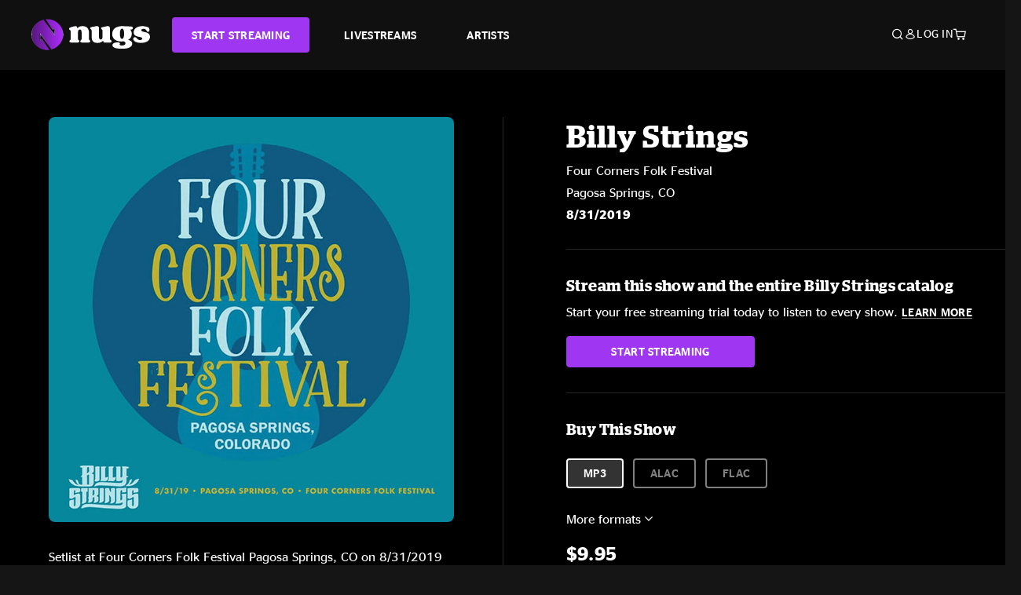

--- FILE ---
content_type: text/html;charset=UTF-8
request_url: https://www.nugs.net/live-download-of-billy-strings-four-corners-folk-festival-pagosa-springs-co-08-31-2019-mp3-flac-or-online-music-streaming/22966.html
body_size: 24666
content:
<!DOCTYPE html>
<html lang="en">
<head>

<script>//common/scripts.isml</script>





<script type="text/javascript">
    (function(){
        window.Urls = {"staticPath":"/on/demandware.static/Sites-NugsNet-Site/-/default/v1768265763277/","cartShow":"/cart/","getProductUrl":"/on/demandware.store/Sites-NugsNet-Site/default/Product-Show","removeImg":"/on/demandware.static/Sites-NugsNet-Site/-/default/dwb4fd8529/images/icon_remove.gif","addToCartUrl":"/on/demandware.store/Sites-NugsNet-Site/default/Cart-AddProduct"};
    }());
</script>

<script defer type="text/javascript" src="/on/demandware.static/Sites-NugsNet-Site/-/default/v1768265763277/js/main.js"></script>


    

    <script defer type="text/javascript" src="/on/demandware.static/Sites-NugsNet-Site/-/default/v1768265763277/js/productDetail.js" ></script>







<meta charset=UTF-8>
<meta http-equiv="x-ua-compatible" content="ie=edge">
<meta name="viewport" content="width=device-width, initial-scale=1">

<title>Billy Strings Live Concert Setlist at Four Corners Folk Festival, Pagosa Springs, CO on 08-31-2019</title>
<meta name="description" content="Billy Strings live downloads and online music streaming of 08/31/2019 at Four Corners Folk Festival Pagosa Springs, CO. Listen to live concerts at nugs.net or download our mobile music app"/>
<meta name="keywords" content="nugs"/>


<meta property="og:title" content="Billy Strings Live Concert Setlist at Four Corners Folk Festival, Pagosa Springs, CO on 08-31-2019" />


<meta property="og:description" content="Billy Strings live downloads and online music streaming of 08/31/2019 at Four Corners Folk Festival Pagosa Springs, CO. Listen to live concerts at nugs.net or download our mobile music app" />






<link rel="icon" type="image/png" href="/on/demandware.static/Sites-NugsNet-Site/-/default/dwe1c90eda/images/favicon.ico" />


<script>
/* -------------------------------------------------------------------------
* Identity bootstrap – must run **before** GTM and Optimizely
* ----------------------------------------------------------------------- */
(function bootstrapIdentity () {
/** 1. Make readable variables available to any front-end script. */
window.appUserID = "";
window.universalUserID = "41bce2c423451eda441c0b49d0";
/** 2. Canonical getter for GA-4 + Optimizely integrations. */
window.getGaIdentifier = function () {
return window.universalUserID || null;
};
/** 3. Push the user_id into the dataLayer for GTM. */
window.dataLayer = window.dataLayer || [];
window.dataLayer.push({
'user_id': window.universalUserID || null,
'event': 'identifyUser'
});
})();
</script>


<script>
window.UncachedData = {
  "action": "Data-UncachedData",
  "queryString": "",
  "locale": "default",
  "sessionInfo": {
    "isCustomerAuthenticated": false,
    "sessionState": false,
    "isSubscriber": null
  },
  "__gtmEvents": [],
  "__mccEvents": [
    [
      "trackPageView"
    ]
  ]
}
window.CachedData = {
  "action": "Data-CachedData",
  "queryString": "",
  "locale": "default",
  "nugsAuthConfig": {
    "PROVIDER_ID": "nugsnet",
    "ENABLE_SSO": true,
    "SFCC_OIDC_CLIENT_ID": "3TwoVlLAUFrJX33n3HSCSO",
    "OIDC_BASE_URL": "https://id.nugs.net",
    "GRANT_TYPE_REFRESH_TOKEN": "refresh_token",
    "SAVE_REFRESH_TOKEN_ALWAYS": true,
    "DWSID_COOKIE_NAME": "dwsid",
    "SESSION_GUARD_COOKIE_NAME": "cc-sg",
    "SESSION_GUARD_COOKIE_AGE": 1800,
    "SESSION_STATE_COOKIE_NAME": "cc-ss",
    "REFRESH_TOKEN_COOKIE_NAME": "cc-refresh",
    "REFRESH_TOKEN_COOKIE_AGE": 604800,
    "OAUTH_TOKEN_REFRESH_TIME": 30000,
    "CONTROLLERS_TO_EXCLUDE": [
      "__Analytics-Start",
      "ConsentTracking-Check",
      "ConsentTracking-GetContent",
      "ConsentTracking-SetConsent",
      "ConsentTracking-SetSession",
      "__SYSTEM",
      "__Analytics"
    ],
    "CONTROLLERS_TO_INCLUDE_FORCED_REFRESH": []
  },
  "siteIntegrations": {
    "googlePlacesEnabled": false,
    "stripeCartridgeEnabled": true,
    "paypalCartridgeEnabled": true
  },
  "paypalConfig": {
    "CLIENT_ID": "AfBSdbnM3CDP0m8ApPxNlasf1Fz-ReX1DmnfwkkyJBf-_vhXnDnLvFkDAmu725PbsW8DZDJZjlE4iCBb"
  },
  "__gtmEvents": [],
  "__mccEvents": [
    [
      "trackPageView"
    ]
  ]
}
</script>






<script>
    window.dataLayer = window.dataLayer || [];
    window.dataLayer.push({"homepage_version":"control"});
</script>


<script src="https://cdn.optimizely.com/js/20105345443.js"></script>






<link id="globalStyles" rel="stylesheet" href="/on/demandware.static/Sites-NugsNet-Site/-/default/v1768265763277/css/global.css" />








<link rel="alternate" type="application/json+oembed" href="https://www.nugsapi.net/oembed/v1/shows/22966" title="08/31/19 Four Corners Folk Festival, Pagosa Springs, CO ">


<!-- Marketing Cloud Analytics -->
<script type="text/javascript" src="//10886939.collect.igodigital.com/collect.js"></script>
<!-- End Marketing Cloud Analytics -->

<script>
    window.dataLayer = window.dataLayer || [];
    dataLayer.push({"environment":"production","demandwareID":"adoNvVuJo2g8H65opQnj5VCbah","loggedInState":false,"locale":"default","currencyCode":"USD","pageLanguage":"en_US","registered":false,"email":"","emailHash":"","customerGroups":["Everyone","Unregistered"]});
</script>


<script>
    var pageAction = 'productshow';
    window.dataLayer = window.dataLayer || [];
    window.gtmEnabled = true;
    var orderId = -1;
    var gtmDataLayerEvent = false;
    var dataLayerEvent = {"event":"pdp","ecommerce":{"detail":{"actionField":{"list":"Product Detail Page"},"products":[]}}};
    var ga4DataLayerEvent = {"event":"view_item","ecommerce":{"currency":"USD","value":17.95,"items":[{"item_id":"22966-ALBUM","item_name":"08/31/19 Four Corners Folk Festival, Pagosa Springs, CO ","price":17.95}]}};

    // In all cases except Order Confirmation, the data layer should be pushed, so default to that case
    var pushDataLayer = true;
    if (pageAction === 'orderconfirm') {
        // As of now, the correction is for order confirmation only
        if (dataLayerEvent) {
            orderId = getOrderId(dataLayerEvent);
        } else {
            orderId = getGA4OrderId(ga4DataLayerEvent);
        }

        var ordersPushedToGoogle = getOrdersPushedToGoogle();
        var orderHasBeenPushedToGoogle = orderHasBeenPushedToGoogle(orderId, ordersPushedToGoogle);
        if (orderHasBeenPushedToGoogle) {
            // If the data has already been sent, let's not push it again.
            pushDataLayer = false;
        }
    }

    if (pushDataLayer) {
        if (gtmDataLayerEvent) {
            dataLayer.push(gtmDataLayerEvent);
        }

        if (dataLayerEvent) {
            dataLayer.push(dataLayerEvent);
        }

        // If both events active, clear first ecommerce object to prevent events affecting one another
        if (dataLayerEvent && ga4DataLayerEvent) {
            dataLayer.push({ ecommerce: null });
        }

        if (ga4DataLayerEvent) {
            dataLayer.push(ga4DataLayerEvent);
        }

        if (pageAction === 'orderconfirm') {
            // Add the orderId to the array of orders that is being stored in localStorage
            ordersPushedToGoogle.push(orderId);
            // The localStorage is what is used to prevent the duplicate send from mobile platforms
            window.localStorage.setItem('ordersPushedToGoogle', JSON.stringify(ordersPushedToGoogle));
        }
    }

    function getOrderId(dataLayer) {
        if ('ecommerce' in dataLayer) {
            if ('purchase' in dataLayer.ecommerce && 'actionField' in dataLayer.ecommerce.purchase &&
                'id' in dataLayer.ecommerce.purchase.actionField) {
                return dataLayer.ecommerce.purchase.actionField.id;
            }
        }

        return -1;
    }

    function getGA4OrderId(dataLayer) {
        if ('ecommerce' in dataLayer && 'transaction_id' in dataLayer.ecommerce) {
            return dataLayer.ecommerce.transaction_id;
        }

        return -1;
    }

    function getOrdersPushedToGoogle() {
        var ordersPushedToGoogleString = window.localStorage.getItem('ordersPushedToGoogle');
        if (ordersPushedToGoogleString && ordersPushedToGoogleString.length > 0) {
            return JSON.parse(ordersPushedToGoogleString);
        }

        return [];
    }

    function orderHasBeenPushedToGoogle(orderId, ordersPushedToGoogle) {
        if (orderId) {
            for (var index = 0; index < ordersPushedToGoogle.length; index++) {
                if (ordersPushedToGoogle[index] === orderId) {
                    return true;
                }
            }
        }

        return false;
    }
</script>


<!-- Google Tag Manager -->
<script>(function(w,d,s,l,i){w[l]=w[l]||[];w[l].push({'gtm.start':
new Date().getTime(),event:'gtm.js'});var f=d.getElementsByTagName(s)[0],
j=d.createElement(s),dl=l!='dataLayer'?'&l='+l:'';j.async=true;j.src=
'https://www.googletagmanager.com/gtm.js?id='+i+dl;f.parentNode.insertBefore(j,f);
})(window,document,'script','dataLayer','GTM-WPL3GVV');</script>
<!-- End Google Tag Manager -->


<script defer src="/on/demandware.static/Sites-NugsNet-Site/-/default/v1768265763277/js/tagmanager.js"></script>



<link id="pageDesignerStyles" rel="stylesheet" href="/on/demandware.static/Sites-NugsNet-Site/-/default/v1768265763277/css/pageDesignerPage.css" />

<link id="pageDesignerStyles" rel="stylesheet" href="/on/demandware.static/Sites-NugsNet-Site/-/default/v1768265763277/css/pageDesignerFriendly.css" />



<link rel="canonical" href="/live-download-of-billy-strings-four-corners-folk-festival-pagosa-springs-co-08-31-2019-mp3-flac-or-online-music-streaming/22966.html"/>

<script type="text/javascript">//<!--
/* <![CDATA[ (head-active_data.js) */
var dw = (window.dw || {});
dw.ac = {
    _analytics: null,
    _events: [],
    _category: "",
    _searchData: "",
    _anact: "",
    _anact_nohit_tag: "",
    _analytics_enabled: "true",
    _timeZone: "US/Pacific",
    _capture: function(configs) {
        if (Object.prototype.toString.call(configs) === "[object Array]") {
            configs.forEach(captureObject);
            return;
        }
        dw.ac._events.push(configs);
    },
	capture: function() { 
		dw.ac._capture(arguments);
		// send to CQ as well:
		if (window.CQuotient) {
			window.CQuotient.trackEventsFromAC(arguments);
		}
	},
    EV_PRD_SEARCHHIT: "searchhit",
    EV_PRD_DETAIL: "detail",
    EV_PRD_RECOMMENDATION: "recommendation",
    EV_PRD_SETPRODUCT: "setproduct",
    applyContext: function(context) {
        if (typeof context === "object" && context.hasOwnProperty("category")) {
        	dw.ac._category = context.category;
        }
        if (typeof context === "object" && context.hasOwnProperty("searchData")) {
        	dw.ac._searchData = context.searchData;
        }
    },
    setDWAnalytics: function(analytics) {
        dw.ac._analytics = analytics;
    },
    eventsIsEmpty: function() {
        return 0 == dw.ac._events.length;
    }
};
/* ]]> */
// -->
</script>
<script type="text/javascript">//<!--
/* <![CDATA[ (head-cquotient.js) */
var CQuotient = window.CQuotient = {};
CQuotient.clientId = 'bchn-NugsNet';
CQuotient.realm = 'BCHN';
CQuotient.siteId = 'NugsNet';
CQuotient.instanceType = 'prd';
CQuotient.locale = 'default';
CQuotient.fbPixelId = '__UNKNOWN__';
CQuotient.activities = [];
CQuotient.cqcid='';
CQuotient.cquid='';
CQuotient.cqeid='';
CQuotient.cqlid='';
CQuotient.apiHost='api.cquotient.com';
/* Turn this on to test against Staging Einstein */
/* CQuotient.useTest= true; */
CQuotient.useTest = ('true' === 'false');
CQuotient.initFromCookies = function () {
	var ca = document.cookie.split(';');
	for(var i=0;i < ca.length;i++) {
	  var c = ca[i];
	  while (c.charAt(0)==' ') c = c.substring(1,c.length);
	  if (c.indexOf('cqcid=') == 0) {
		CQuotient.cqcid=c.substring('cqcid='.length,c.length);
	  } else if (c.indexOf('cquid=') == 0) {
		  var value = c.substring('cquid='.length,c.length);
		  if (value) {
		  	var split_value = value.split("|", 3);
		  	if (split_value.length > 0) {
			  CQuotient.cquid=split_value[0];
		  	}
		  	if (split_value.length > 1) {
			  CQuotient.cqeid=split_value[1];
		  	}
		  	if (split_value.length > 2) {
			  CQuotient.cqlid=split_value[2];
		  	}
		  }
	  }
	}
}
CQuotient.getCQCookieId = function () {
	if(window.CQuotient.cqcid == '')
		window.CQuotient.initFromCookies();
	return window.CQuotient.cqcid;
};
CQuotient.getCQUserId = function () {
	if(window.CQuotient.cquid == '')
		window.CQuotient.initFromCookies();
	return window.CQuotient.cquid;
};
CQuotient.getCQHashedEmail = function () {
	if(window.CQuotient.cqeid == '')
		window.CQuotient.initFromCookies();
	return window.CQuotient.cqeid;
};
CQuotient.getCQHashedLogin = function () {
	if(window.CQuotient.cqlid == '')
		window.CQuotient.initFromCookies();
	return window.CQuotient.cqlid;
};
CQuotient.trackEventsFromAC = function (/* Object or Array */ events) {
try {
	if (Object.prototype.toString.call(events) === "[object Array]") {
		events.forEach(_trackASingleCQEvent);
	} else {
		CQuotient._trackASingleCQEvent(events);
	}
} catch(err) {}
};
CQuotient._trackASingleCQEvent = function ( /* Object */ event) {
	if (event && event.id) {
		if (event.type === dw.ac.EV_PRD_DETAIL) {
			CQuotient.trackViewProduct( {id:'', alt_id: event.id, type: 'raw_sku'} );
		} // not handling the other dw.ac.* events currently
	}
};
CQuotient.trackViewProduct = function(/* Object */ cqParamData){
	var cq_params = {};
	cq_params.cookieId = CQuotient.getCQCookieId();
	cq_params.userId = CQuotient.getCQUserId();
	cq_params.emailId = CQuotient.getCQHashedEmail();
	cq_params.loginId = CQuotient.getCQHashedLogin();
	cq_params.product = cqParamData.product;
	cq_params.realm = cqParamData.realm;
	cq_params.siteId = cqParamData.siteId;
	cq_params.instanceType = cqParamData.instanceType;
	cq_params.locale = CQuotient.locale;
	
	if(CQuotient.sendActivity) {
		CQuotient.sendActivity(CQuotient.clientId, 'viewProduct', cq_params);
	} else {
		CQuotient.activities.push({activityType: 'viewProduct', parameters: cq_params});
	}
};
/* ]]> */
// -->
</script>



   <script type="application/ld+json">
        {"@context":"http://schema.org/","@type":"Product","name":"08/31/19 Four Corners Folk Festival, Pagosa Springs, CO ","description":null,"mpn":"22966","sku":"22966","image":["https://www.nugs.net/on/demandware.static/-/Sites-nugs-master/default/dw8c575b20/images/hi-res/bstr190831_01.jpg"],"offers":{"url":{},"@type":"Offer","priceCurrency":"USD","price":"0.99","availability":"http://schema.org/OutOfStock"}}
    </script>





</head>

<body class="  page-none">
<!-- Google Tag Manager (noscript) -->

<!-- End Google Tag Manager (noscript) -->


<div class="page" data-action="Product-Show" data-querystring="pid=22966" data-is-full-category-template="null" >











<a href="#maincontent" class="skip" aria-label="Skip to main content">Skip to main content</a>
<a href="#footercontent" class="skip" aria-label="Skip to footer content">Skip to footer content</a>

<div id="offcanvasMinicart" class="offcanvas offcanvas-end" tabindex="-1" aria-labelledby="offcanvasMinicartLabel">
    <div class="offcanvas-header">
        <h2 class="offcanvas-title" id="offcanvasMinicartLabel">Cart</h2>
        <button type="button" class="btn-close" data-bs-dismiss="offcanvas" aria-label="Close"></button>
    </div>
    <div class="offcanvas-body">
        <div class="container cart empty">
            <div class="row">
                <div class="col-12 text-center">
                    <h3>Your cart is empty.</h3>
                    <a href="/browse-artists/" class="btn btn-browse">BROWSE ARTISTS</a>
                </div>
            </div>
        </div>
    </div>
</div>


<header class="logo-left fixed-header  sticky-top" id="top-header">
    <div class="header-banner slide-up d-none">
        <div class="container">
            <div class="row no-gutters">
                <div class="col header-banner-column-2 d-flex justify-content-between align-items-center">
                    <div class="content">
                        
                        
	 

	
                    </div>
                    
                </div>
            </div>
        </div>
    </div>
    
    <nav class="header-nav navbar navbar-expand-lg" id="header-nav">
        <div class="header container">

            
                <button class="navbar-toggler" type="button" data-bs-toggle="offcanvas" data-bs-target="#offcanvasNavbar" aria-controls="offcanvasNavbar" aria-label="Toggle navigation"></button>
            

            <a class="navbar-brand header-logo-main-link" href="https://www.nugs.net/" title="nugs Home">
                <img src="/on/demandware.static/Sites-NugsNet-Site/-/default/dwa5d7c434/images/logo-redesign.svg" alt="nugs" class="img-fluid header-logo-main-img" />

            </a>

            <div class="offcanvas offcanvas-start" data-bs-backdrop="false" tabindex="-1" id="offcanvasNavbar" aria-labelledby="offcanvasNavbarLabel">
                <div class="offcanvas-body">
                    
                    
                    <div class="menu-group" role="navigation">
                        <ul class="nav navbar-nav" role="menu">
                            
                                
                                    
	 


	


    




    
        
        <li class="nav-item" role="menuitem">
  <a href="https://get.nugs.net" class="nav-link nav-link--start-streaming" role="link" tabindex="0">
      <button type="button" class="btn">START STREAMING</button>
  </a>
</li>
<li class="nav-item" role="menuitem">
  <a href="https://www.nugs.net/watch-live-music/" class="nav-link" role="link" tabindex="1">LIVESTREAMS</a>
</li>
<li class="nav-item" role="menuitem">
  <a href="https://www.nugs.net/browse-artists/" class="nav-link" role="link" tabindex="2">ARTISTS</a>
</li>
<!-- Keep This <li> here for the menu split -->
<li><hr class="border d-lg-none" /></li>
    

 
	
                                
                            
                            
                                
    <li class="nav-item account-item d-lg-none" role="menuitem">
        <a href="https://www.nugs.net/on/demandware.store/Sites-NugsNet-Site/default/Login-OAuthLogin?oauthProvider=nugsnet&amp;ui_flow=register" class="nav-link user-message">
            Create Account
        </a>
    </li>
    <li class="nav-item account-item d-lg-none" role="menuitem">
        <a href="https://www.nugs.net/on/demandware.store/Sites-NugsNet-Site/default/Login-OAuthLogin?oauthProvider=nugsnet" class="nav-link user-message">
            Log In
        </a>
    </li>


                            
                        </ul>
                    </div>
                </div>
            </div>

            <div class="d-flex justify-content-end align-items-center flex-grow-1 gap-4 gap-sm-5 navbar-icons">
                

                
                    <div class="search-toggle">
                        <button class="header-actions-btn search-toggle-btn js-search-toggle-btn collapsed" type="button" data-bs-toggle="collapse" data-bs-target="#searchCollapse" aria-expanded="false" aria-controls="searchCollapse" aria-label="Search">
                            <span class="header-search-toggle-icon">
                                <span class="icon icon-search"></span>
                                
                            </span>
                            
                        </button>
                    </div>

                    
	 


	


    




    
        
        <div class="d-lg-none">
   <a class="subscribe js-scroll-to-plan icon-headphone" href="/#plans" title="Subscribe Now"></a>
</div>
<div class="d-lg-none">
    <a class="watch icon-watch" href="/livestreams-concerts-live-downloads-in-mp3-flac-or-online-music-streaming/" title="Listen Now"></a>
</div>
    

 
	
                
                
                
                    <div class="header-account-container d-none d-lg-block ">
                        
    <div class="user dropdown">
        <a href="#" role="button" data-bs-toggle="dropdown" aria-expanded="false" id="accountMenuTrigger" class="account-dropdown">
            <span class="icon icon-account"></span>
            <span class="user-message">Log In</span>
        </a>

        <ul class="dropdown-menu dropdown-menu-end account-menu-dropdown js-account-menu-dropdown">
            <li>
                <a class="dropdown-item" href="https://www.nugs.net/on/demandware.store/Sites-NugsNet-Site/default/Login-OAuthLogin?oauthProvider=nugsnet" role="button" aria-label="Login to your account">
                    <span class="user-message">Log in</span>
                </a>
            </li>
            <li>
                <a class="dropdown-item" href="https://www.nugs.net/on/demandware.store/Sites-NugsNet-Site/default/Login-OAuthLogin?oauthProvider=nugsnet&amp;ui_flow=register" role="button" aria-label="Login to your account">
                    <span class="user-message">Create account</span>
                </a>
            </li>
        </ul>

        

        
    </div>




                    </div>
                

                
                    <div class="minicart" data-action-url="/on/demandware.store/Sites-NugsNet-Site/default/Cart-MiniCartShow">
                        <div class="minicart-total">
    <a class="minicart-link minicart-empty" data-bs-toggle="offcanvas" href="#offcanvasMinicart" aria-controls="offcanvasMinicart" title="Cart 0 Items" aria-label="Cart 0 Items" aria-haspopup="true" tabindex="0">
        <i class="icon icon-cart"></i>
        <span class="minicart-quantity">
            0
        </span>
    </a>
</div>



                    </div>
                
            </div>
        </div>
    </nav>

    <div class="search-wrapper d-flex">
        <div class="collapse container" id="searchCollapse">
            <div class="site-search rounded-pill my-3">
    <form role="search"
          action="/search/"
          method="get"
          name="simpleSearch">
        <div class="input-group py-3">
            <button type="submit" name="search-button" class="btn search-button" aria-label="Submit search keywords">
                <i class="icon icon-search"></i>
            </button>
            <input class="form-control search-field"
               type="text"
               name="q"
               value=""
               placeholder="Search"
               role="combobox"
               aria-describedby="search-assistive-text"
               aria-haspopup="listbox"
               aria-owns="search-results"
               aria-expanded="false"
               aria-autocomplete="list"
               aria-activedescendant=""
               aria-controls="search-results"
               aria-label="Enter Keyword or Item Number"
               autocomplete="off" />
            <button type="reset" name="reset-button" class="btn reset-button" aria-label="Clear search keywords">
                <i class="icon icon-close"></i>
            </button>
        </div>
        <div class="suggestions-wrapper" data-url="/on/demandware.store/Sites-NugsNet-Site/default/SearchServices-GetSuggestions?q="></div>
        <input type="hidden" value="default" name="lang">
    </form>
</div>

        </div>
    </div>

</header>


	 

	


<div role="main" id="maincontent">


    

    

    
    
    
    
    
    
    
    <!-- CQuotient Activity Tracking (viewProduct-cquotient.js) -->
<script type="text/javascript">//<!--
/* <![CDATA[ */
(function(){
	try {
		if(window.CQuotient) {
			var cq_params = {};
			cq_params.product = {
					id: '',
					sku: '',
					type: 'set',
					alt_id: '22966'
				};
			cq_params.realm = "BCHN";
			cq_params.siteId = "NugsNet";
			cq_params.instanceType = "prd";
			window.CQuotient.trackViewProduct(cq_params);
		}
	} catch(err) {}
})();
/* ]]> */
// -->
</script>
<script type="text/javascript">//<!--
/* <![CDATA[ (viewProduct-active_data.js) */
dw.ac._capture({id: "22966", type: "detail"});
/* ]]> */
// -->
</script>

    <div class="container product-detail product-set-detail" data-swatchable-attributes="null" data-pid="22966">

        <div class="row mb-3 no-gutters">
            
            <div class="product-image-tracks">
                
<div class="primary-images">
    
        
        
        

        
        <div class="pdp-slider thumb">
            <div class="background-image" style="background-image: url(https://www.nugs.net/dw/image/v2/BCHN_PRD/on/demandware.static/-/Sites-nugs-master/default/dw8c575b20/images/hi-res/bstr190831_01.jpg?sw=800&amp;sh=800);"></div>
            <div class="thumbnail-link">
                <img class="productthumbnail" alt="08/31/19 Four Corners Folk Festival, Pagosa Springs, CO "
                        src="https://www.nugs.net/dw/image/v2/BCHN_PRD/on/demandware.static/-/Sites-nugs-master/default/dw8c575b20/images/hi-res/bstr190831_01.jpg?sw=800&amp;sh=800"
                        decoding="async"
                />
            </div>
        </div>
    

</div>

                
                <div class="desktop">
                    <div class="setlist">
                        




































































































    <div class="product-set-list">
    

    <p class="setlist-title">Setlist at Four Corners Folk Festival Pagosa Springs, CO on 8/31/2019</p>
    
    
        <h6>Set One</h6>
        <div class="product-set-container">
            
                
                <script type="text/javascript">//<!--
/* <![CDATA[ (viewProduct-active_data.js) */
dw.ac._capture({id: "427794-TRACK", type: "setproduct"});
/* ]]> */
// -->
</script>
                    <div class="product-set-item " id="item-427794-TRACK">
                        



































































































<div class="product-set-details">









<div id="clip-player-427794-TRACK" class="clip-player-container">
<canvas id="audioCanvas-427794-TRACK" width="34" height="34"></canvas>


<div id="playAudio-427794-TRACK" class="clip-player-button" data-stroke="#FFFFFF"></div>
<audio id="preview-427794-TRACK" src="https://assets.nugs.net/clips2/bstr190831d1_01_Doing_Things_Right_c.mp3" class="clip-player"></audio>
</div>



<div class="item-name-time-wrapper">
<span class="item-name">
Doing Things Right
</span>
<span class="runningTime smallest steel">
207
</span>
</div>

</div>

                    </div>
                
            
                
                <script type="text/javascript">//<!--
/* <![CDATA[ (viewProduct-active_data.js) */
dw.ac._capture({id: "427795-TRACK", type: "setproduct"});
/* ]]> */
// -->
</script>
                    <div class="product-set-item " id="item-427795-TRACK">
                        



































































































<div class="product-set-details">









<div id="clip-player-427795-TRACK" class="clip-player-container">
<canvas id="audioCanvas-427795-TRACK" width="34" height="34"></canvas>


<div id="playAudio-427795-TRACK" class="clip-player-button" data-stroke="#FFFFFF"></div>
<audio id="preview-427795-TRACK" src="https://assets.nugs.net/clips2/bstr190831d1_02_Dust_In_A_Baggie_c.mp3" class="clip-player"></audio>
</div>



<div class="item-name-time-wrapper">
<span class="item-name">
Dust In A Baggie
</span>
<span class="runningTime smallest steel">
256
</span>
</div>

</div>

                    </div>
                
            
                
                <script type="text/javascript">//<!--
/* <![CDATA[ (viewProduct-active_data.js) */
dw.ac._capture({id: "427796-TRACK", type: "setproduct"});
/* ]]> */
// -->
</script>
                    <div class="product-set-item " id="item-427796-TRACK">
                        



































































































<div class="product-set-details">









<div id="clip-player-427796-TRACK" class="clip-player-container">
<canvas id="audioCanvas-427796-TRACK" width="34" height="34"></canvas>


<div id="playAudio-427796-TRACK" class="clip-player-button" data-stroke="#FFFFFF"></div>
<audio id="preview-427796-TRACK" src="https://assets.nugs.net/clips2/bstr190831d1_03_Deal_c.mp3" class="clip-player"></audio>
</div>



<div class="item-name-time-wrapper">
<span class="item-name">
Deal
</span>
<span class="runningTime smallest steel">
346
</span>
</div>

</div>

                    </div>
                
            
                
                <script type="text/javascript">//<!--
/* <![CDATA[ (viewProduct-active_data.js) */
dw.ac._capture({id: "427797-TRACK", type: "setproduct"});
/* ]]> */
// -->
</script>
                    <div class="product-set-item " id="item-427797-TRACK">
                        



































































































<div class="product-set-details">









<div id="clip-player-427797-TRACK" class="clip-player-container">
<canvas id="audioCanvas-427797-TRACK" width="34" height="34"></canvas>


<div id="playAudio-427797-TRACK" class="clip-player-button" data-stroke="#FFFFFF"></div>
<audio id="preview-427797-TRACK" src="https://assets.nugs.net/clips2/bstr190831d1_04_The_Cuckoo_c.mp3" class="clip-player"></audio>
</div>



<div class="item-name-time-wrapper">
<span class="item-name">
The Cuckoo
</span>
<span class="runningTime smallest steel">
353
</span>
</div>

</div>

                    </div>
                
            
                
                <script type="text/javascript">//<!--
/* <![CDATA[ (viewProduct-active_data.js) */
dw.ac._capture({id: "427798-TRACK", type: "setproduct"});
/* ]]> */
// -->
</script>
                    <div class="product-set-item " id="item-427798-TRACK">
                        



































































































<div class="product-set-details">









<div id="clip-player-427798-TRACK" class="clip-player-container">
<canvas id="audioCanvas-427798-TRACK" width="34" height="34"></canvas>


<div id="playAudio-427798-TRACK" class="clip-player-button" data-stroke="#FFFFFF"></div>
<audio id="preview-427798-TRACK" src="https://assets.nugs.net/clips2/bstr190831d1_05_Living_Like_An_Animal_c.mp3" class="clip-player"></audio>
</div>



<div class="item-name-time-wrapper">
<span class="item-name">
Living Like An Animal
</span>
<span class="runningTime smallest steel">
323
</span>
</div>

</div>

                    </div>
                
            
                
                <script type="text/javascript">//<!--
/* <![CDATA[ (viewProduct-active_data.js) */
dw.ac._capture({id: "427799-TRACK", type: "setproduct"});
/* ]]> */
// -->
</script>
                    <div class="product-set-item " id="item-427799-TRACK">
                        



































































































<div class="product-set-details">









<div id="clip-player-427799-TRACK" class="clip-player-container">
<canvas id="audioCanvas-427799-TRACK" width="34" height="34"></canvas>


<div id="playAudio-427799-TRACK" class="clip-player-button" data-stroke="#FFFFFF"></div>
<audio id="preview-427799-TRACK" src="https://assets.nugs.net/clips2/bstr190831d1_06_The_Cuckoo_c.mp3" class="clip-player"></audio>
</div>



<div class="item-name-time-wrapper">
<span class="item-name">
The Cuckoo
</span>
<span class="runningTime smallest steel">
106
</span>
</div>

</div>

                    </div>
                
            
                
                <script type="text/javascript">//<!--
/* <![CDATA[ (viewProduct-active_data.js) */
dw.ac._capture({id: "427800-TRACK", type: "setproduct"});
/* ]]> */
// -->
</script>
                    <div class="product-set-item " id="item-427800-TRACK">
                        



































































































<div class="product-set-details">









<div id="clip-player-427800-TRACK" class="clip-player-container">
<canvas id="audioCanvas-427800-TRACK" width="34" height="34"></canvas>


<div id="playAudio-427800-TRACK" class="clip-player-button" data-stroke="#FFFFFF"></div>
<audio id="preview-427800-TRACK" src="https://assets.nugs.net/clips2/bstr190831d1_07_Watch_It_Fall_c.mp3" class="clip-player"></audio>
</div>



<div class="item-name-time-wrapper">
<span class="item-name">
Watch It Fall
</span>
<span class="runningTime smallest steel">
359
</span>
</div>

</div>

                    </div>
                
            
                
                <script type="text/javascript">//<!--
/* <![CDATA[ (viewProduct-active_data.js) */
dw.ac._capture({id: "427801-TRACK", type: "setproduct"});
/* ]]> */
// -->
</script>
                    <div class="product-set-item " id="item-427801-TRACK">
                        



































































































<div class="product-set-details">









<div id="clip-player-427801-TRACK" class="clip-player-container">
<canvas id="audioCanvas-427801-TRACK" width="34" height="34"></canvas>


<div id="playAudio-427801-TRACK" class="clip-player-button" data-stroke="#FFFFFF"></div>
<audio id="preview-427801-TRACK" src="https://assets.nugs.net/clips2/bstr190831d1_08_Black_Clouds_c.mp3" class="clip-player"></audio>
</div>



<div class="item-name-time-wrapper">
<span class="item-name">
Black Clouds
</span>
<span class="runningTime smallest steel">
818
</span>
</div>

</div>

                    </div>
                
            
                
                <script type="text/javascript">//<!--
/* <![CDATA[ (viewProduct-active_data.js) */
dw.ac._capture({id: "427802-TRACK", type: "setproduct"});
/* ]]> */
// -->
</script>
                    <div class="product-set-item " id="item-427802-TRACK">
                        



































































































<div class="product-set-details">









<div id="clip-player-427802-TRACK" class="clip-player-container">
<canvas id="audioCanvas-427802-TRACK" width="34" height="34"></canvas>


<div id="playAudio-427802-TRACK" class="clip-player-button" data-stroke="#FFFFFF"></div>
<audio id="preview-427802-TRACK" src="https://assets.nugs.net/clips2/bstr190831d1_09_Tall_Tall_Grass_c.mp3" class="clip-player"></audio>
</div>



<div class="item-name-time-wrapper">
<span class="item-name">
Tall Tall Grass
</span>
<span class="runningTime smallest steel">
195
</span>
</div>

</div>

                    </div>
                
            
                
                <script type="text/javascript">//<!--
/* <![CDATA[ (viewProduct-active_data.js) */
dw.ac._capture({id: "427803-TRACK", type: "setproduct"});
/* ]]> */
// -->
</script>
                    <div class="product-set-item " id="item-427803-TRACK">
                        



































































































<div class="product-set-details">









<div id="clip-player-427803-TRACK" class="clip-player-container">
<canvas id="audioCanvas-427803-TRACK" width="34" height="34"></canvas>


<div id="playAudio-427803-TRACK" class="clip-player-button" data-stroke="#FFFFFF"></div>
<audio id="preview-427803-TRACK" src="https://assets.nugs.net/clips2/bstr190831d1_10_So_Many_Miles_c.mp3" class="clip-player"></audio>
</div>



<div class="item-name-time-wrapper">
<span class="item-name">
So Many Miles
</span>
<span class="runningTime smallest steel">
510
</span>
</div>

</div>

                    </div>
                
            
                
                <script type="text/javascript">//<!--
/* <![CDATA[ (viewProduct-active_data.js) */
dw.ac._capture({id: "427804-TRACK", type: "setproduct"});
/* ]]> */
// -->
</script>
                    <div class="product-set-item " id="item-427804-TRACK">
                        



































































































<div class="product-set-details">









<div id="clip-player-427804-TRACK" class="clip-player-container">
<canvas id="audioCanvas-427804-TRACK" width="34" height="34"></canvas>


<div id="playAudio-427804-TRACK" class="clip-player-button" data-stroke="#FFFFFF"></div>
<audio id="preview-427804-TRACK" src="https://assets.nugs.net/clips2/bstr190831d1_11_White_Dove_c.mp3" class="clip-player"></audio>
</div>



<div class="item-name-time-wrapper">
<span class="item-name">
White Dove
</span>
<span class="runningTime smallest steel">
256
</span>
</div>

</div>

                    </div>
                
            
                
                <script type="text/javascript">//<!--
/* <![CDATA[ (viewProduct-active_data.js) */
dw.ac._capture({id: "427805-TRACK", type: "setproduct"});
/* ]]> */
// -->
</script>
                    <div class="product-set-item " id="item-427805-TRACK">
                        



































































































<div class="product-set-details">









<div id="clip-player-427805-TRACK" class="clip-player-container">
<canvas id="audioCanvas-427805-TRACK" width="34" height="34"></canvas>


<div id="playAudio-427805-TRACK" class="clip-player-button" data-stroke="#FFFFFF"></div>
<audio id="preview-427805-TRACK" src="https://assets.nugs.net/clips2/bstr190831d1_12_Rundown_c.mp3" class="clip-player"></audio>
</div>



<div class="item-name-time-wrapper">
<span class="item-name">
Rundown
</span>
<span class="runningTime smallest steel">
295
</span>
</div>

</div>

                    </div>
                
            
                
                <script type="text/javascript">//<!--
/* <![CDATA[ (viewProduct-active_data.js) */
dw.ac._capture({id: "427806-TRACK", type: "setproduct"});
/* ]]> */
// -->
</script>
                    <div class="product-set-item " id="item-427806-TRACK">
                        



































































































<div class="product-set-details">









<div id="clip-player-427806-TRACK" class="clip-player-container">
<canvas id="audioCanvas-427806-TRACK" width="34" height="34"></canvas>


<div id="playAudio-427806-TRACK" class="clip-player-button" data-stroke="#FFFFFF"></div>
<audio id="preview-427806-TRACK" src="https://assets.nugs.net/clips2/bstr190831d1_13_Ernest_T_Grass_c.mp3" class="clip-player"></audio>
</div>



<div class="item-name-time-wrapper">
<span class="item-name">
Ernest T. Grass
</span>
<span class="runningTime smallest steel">
569
</span>
</div>

</div>

                    </div>
                
            
                
                <script type="text/javascript">//<!--
/* <![CDATA[ (viewProduct-active_data.js) */
dw.ac._capture({id: "427807-TRACK", type: "setproduct"});
/* ]]> */
// -->
</script>
                    <div class="product-set-item " id="item-427807-TRACK">
                        



































































































<div class="product-set-details">









<div id="clip-player-427807-TRACK" class="clip-player-container">
<canvas id="audioCanvas-427807-TRACK" width="34" height="34"></canvas>


<div id="playAudio-427807-TRACK" class="clip-player-button" data-stroke="#FFFFFF"></div>
<audio id="preview-427807-TRACK" src="https://assets.nugs.net/clips2/bstr190831d2_01_Airmail_Special_c.mp3" class="clip-player"></audio>
</div>



<div class="item-name-time-wrapper">
<span class="item-name">
Airmail Special
</span>
<span class="runningTime smallest steel">
293
</span>
</div>

</div>

                    </div>
                
            
                
                <script type="text/javascript">//<!--
/* <![CDATA[ (viewProduct-active_data.js) */
dw.ac._capture({id: "427808-TRACK", type: "setproduct"});
/* ]]> */
// -->
</script>
                    <div class="product-set-item " id="item-427808-TRACK">
                        



































































































<div class="product-set-details">









<div id="clip-player-427808-TRACK" class="clip-player-container">
<canvas id="audioCanvas-427808-TRACK" width="34" height="34"></canvas>


<div id="playAudio-427808-TRACK" class="clip-player-button" data-stroke="#FFFFFF"></div>
<audio id="preview-427808-TRACK" src="https://assets.nugs.net/clips2/bstr190831d2_02_This_Heart_Of_Mine_c.mp3" class="clip-player"></audio>
</div>



<div class="item-name-time-wrapper">
<span class="item-name">
This Heart Of Mine
</span>
<span class="runningTime smallest steel">
142
</span>
</div>

</div>

                    </div>
                
            
                
                <script type="text/javascript">//<!--
/* <![CDATA[ (viewProduct-active_data.js) */
dw.ac._capture({id: "427809-TRACK", type: "setproduct"});
/* ]]> */
// -->
</script>
                    <div class="product-set-item " id="item-427809-TRACK">
                        



































































































<div class="product-set-details">









<div id="clip-player-427809-TRACK" class="clip-player-container">
<canvas id="audioCanvas-427809-TRACK" width="34" height="34"></canvas>


<div id="playAudio-427809-TRACK" class="clip-player-button" data-stroke="#FFFFFF"></div>
<audio id="preview-427809-TRACK" src="https://assets.nugs.net/clips2/bstr190831d2_03_Midnight_Rider_c.mp3" class="clip-player"></audio>
</div>



<div class="item-name-time-wrapper">
<span class="item-name">
Midnight Rider
</span>
<span class="runningTime smallest steel">
207
</span>
</div>

</div>

                    </div>
                
            
                
                <script type="text/javascript">//<!--
/* <![CDATA[ (viewProduct-active_data.js) */
dw.ac._capture({id: "427810-TRACK", type: "setproduct"});
/* ]]> */
// -->
</script>
                    <div class="product-set-item last" id="item-427810-TRACK">
                        



































































































<div class="product-set-details">









<div id="clip-player-427810-TRACK" class="clip-player-container">
<canvas id="audioCanvas-427810-TRACK" width="34" height="34"></canvas>


<div id="playAudio-427810-TRACK" class="clip-player-button" data-stroke="#FFFFFF"></div>
<audio id="preview-427810-TRACK" src="https://assets.nugs.net/clips2/bstr190831d2_04_Roll_On_Buddy_c.mp3" class="clip-player"></audio>
</div>



<div class="item-name-time-wrapper">
<span class="item-name">
Roll On Buddy
</span>
<span class="runningTime smallest steel">
247
</span>
</div>

</div>

                    </div>
                
            
        </div>
    
        <h6>Encore</h6>
        <div class="product-set-container">
            
                
                <script type="text/javascript">//<!--
/* <![CDATA[ (viewProduct-active_data.js) */
dw.ac._capture({id: "427811-TRACK", type: "setproduct"});
/* ]]> */
// -->
</script>
                    <div class="product-set-item " id="item-427811-TRACK">
                        



































































































<div class="product-set-details">









<div id="clip-player-427811-TRACK" class="clip-player-container">
<canvas id="audioCanvas-427811-TRACK" width="34" height="34"></canvas>


<div id="playAudio-427811-TRACK" class="clip-player-button" data-stroke="#FFFFFF"></div>
<audio id="preview-427811-TRACK" src="https://assets.nugs.net/clips2/bstr190831d2_05_Am_I_Born_to_Die_c.mp3" class="clip-player"></audio>
</div>



<div class="item-name-time-wrapper">
<span class="item-name">
Am I Born to Die
</span>
<span class="runningTime smallest steel">
254
</span>
</div>

</div>

                    </div>
                
            
                
                <script type="text/javascript">//<!--
/* <![CDATA[ (viewProduct-active_data.js) */
dw.ac._capture({id: "427812-TRACK", type: "setproduct"});
/* ]]> */
// -->
</script>
                    <div class="product-set-item last" id="item-427812-TRACK">
                        



































































































<div class="product-set-details">









<div id="clip-player-427812-TRACK" class="clip-player-container">
<canvas id="audioCanvas-427812-TRACK" width="34" height="34"></canvas>


<div id="playAudio-427812-TRACK" class="clip-player-button" data-stroke="#FFFFFF"></div>
<audio id="preview-427812-TRACK" src="https://assets.nugs.net/clips2/bstr190831d2_06_Little_Maggie_c.mp3" class="clip-player"></audio>
</div>



<div class="item-name-time-wrapper">
<span class="item-name">
Little Maggie
</span>
<span class="runningTime smallest steel">
257
</span>
</div>

</div>

                    </div>
                
            
        </div>
    
</div>


                    </div>

                    
                    

<div class="col-12 social-container">
    <h6>Share via</h6>
    <ul class="social-icons d-flex">
        <li>
            <a href="https://www.facebook.com/share.php?u=https%3A%2F%2Fwww.nugs.net%2Flive-download-of-billy-strings-four-corners-folk-festival-pagosa-springs-co-08-31-2019-mp3-flac-or-online-music-streaming%2F22966.html" title="Share 08/31/19 Four Corners Folk Festival, Pagosa Springs, CO  on Facebook" data-share="facebook" aria-label="Share 08/31/19 Four Corners Folk Festival, Pagosa Springs, CO  on Facebook" rel="noopener noreferrer" class="share-icons" target="_blank">
                <i class="facebook"></i>
            </a>
        </li>
        <li>
            <a href="https://twitter.com/share?url=https%3A%2F%2Fwww.nugs.net%2Flive-download-of-billy-strings-four-corners-folk-festival-pagosa-springs-co-08-31-2019-mp3-flac-or-online-music-streaming%2F22966.html&text=08/31/19 Four Corners Folk Festival, Pagosa Springs, CO " data-share="twitter" title="Share a link to 08/31/19 Four Corners Folk Festival, Pagosa Springs, CO  on Twitter" aria-label="Share a link to 08/31/19 Four Corners Folk Festival, Pagosa Springs, CO  on Twitter" rel="noopener noreferrer" class="share-icons" target="_blank">
                <i class="x"></i>
            </a>
        </li>
        <li>
            <a href="#copy-link-message" class="share-link" data-bs-toggle="tooltip" id="fa-link" role="button" title="Copy a link to 08/31/19 Four Corners Folk Festival, Pagosa Springs, CO " aria-label="Copy a link to 08/31/19 Four Corners Folk Festival, Pagosa Springs, CO ">
                <i class="link"></i>
            </a>
            <input type="hidden" id="shareUrl" value="https://www.nugs.net/live-download-of-billy-strings-four-corners-folk-festival-pagosa-springs-co-08-31-2019-mp3-flac-or-online-music-streaming/22966.html"/>
        </li>
    </ul>
</div>
<div class="toast-messages copy-link-message d-none">
    <div class="alert alert-success text-center">
        The link to 08/31/19 Four Corners Folk Festival, Pagosa Springs, CO  has been copied
    </div>
</div>

                </div>
            </div>

            <div class="product-data">
                
<div class="row">
    <div class="col">
        <a href="/billy-strings-concerts-live-downloads-in-mp3-flac-or-online-music-streaming-1/">
            
                <h3 class="product-name">Billy Strings</h3>
            
            
        </a>
    </div>
</div>

                

     
    <div class="row">
        <div class="col">
            
    <div class="venue">
        <div class="venue-name">Four Corners Folk Festival</div>
        <div class="venue-city">Pagosa Springs, CO</div>
    </div>

        </div>
    </div>

    
    <div class="row">
        <div class="col">
            
                <div class="performance-date">
                    8/31/2019
                </div>
            
        </div>
    </div>

                

                
                    





































































































    <div id="upsell-listen-block" class="upsell-listen-block borderbottom unauthenticated nonsubscriber">
        
            <div class="top unauthenticated">
                <div class="left">
                    <h2 class="heading">
                        
                            Stream this show and the entire Billy Strings catalog
                        
                    </h2>
                </div>
            </div>
            <div class="body unauthenticated">
                



<div class="details">Start your free streaming trial today to listen to every show.
<a tabindex="0" class="js-modal-trigger anchor-btn" role="button" href="javascript:void(0);" data-trigger="#upsell-modal">Learn More</a></div>
<div id="upsell-modal" class="modal pdp-modal narrow">
<div class="modal-content"><span class="close js-close">&times;</span>
<h5>A nugs All Access subscription includes:</h5>
<ul class="bullets">
    <li>Watch hundreds of exclusive livestreams from your favorite artists</li>
    <li>Last night's show to deep archives, enjoy full-concert videos on demand</li>
    <li>Unlimited &amp; ad-free streaming</li>
    <li>Exclusive, artist-official concert audio daily</li>
    <li>MP3/AAC quality audio</li>
    <li>15% Off CDs, Downloads, and Pay-Per-Views</li>
</ul>
</div>
</div>


            </div>
            <div class="bottom unauthenticated">
                <a class="btn btn-primary start-sub-cta" href="https://get.nugs.net">Start Streaming</a>
            </div>
        
    </div>

                
                <div class="attributes product-detail-attributes">
                    
                    
                    
                    
                        
                            <div class="row" data-attr="format">
                                <div class="col-12">
                                    
                                        
                                        
<div class="attribute">
    <div class="format-attributes non-color-attribute-swatches" data-attr="format">
        <div class="select-format" id="format-1">
            <h2>
                Buy This Show
            </h2>

            <div class="primary-formats">
                
                    <div class="format-tile swatch-tile-container">
    <button class="format-attribute swatch"
        aria-label="Select Format MP3"
        aria-describedby="MP3"
        data-attr="format"
    >
        
        <span data-attr-value="MP3"
                data-display-value="MP3"
                data-pid="491488-ALBUMVARIANT"
                data-price="$9.95"
                data-sales-price="$9.95"
                data-promo-callout="null"
                class="
                    format-value
                    swatch-value
                    non-color-swatch-value
                    selected
                    selectable
                    available
                "
        >
                
            <span class="name">MP3</span>
        </span>

    </button>
</div>
                    
                
                    <div class="format-tile swatch-tile-container">
    <button class="format-attribute swatch"
        aria-label="Select Format ALAC"
        aria-describedby="ALAC"
        data-attr="format"
    >
        
        <span data-attr-value="ALAC"
                data-display-value="ALAC"
                data-pid="491491-ALBUMVARIANT"
                data-price="$12.95"
                data-sales-price="$12.95"
                data-promo-callout="null"
                class="
                    format-value
                    swatch-value
                    non-color-swatch-value
                    
                    selectable
                    available
                "
        >
                
            <span class="name">ALAC</span>
        </span>

    </button>
</div>
                    
                
                    <div class="format-tile swatch-tile-container">
    <button class="format-attribute swatch"
        aria-label="Select Format FLAC"
        aria-describedby="FLAC"
        data-attr="format"
    >
        
        <span data-attr-value="FLAC"
                data-display-value="FLAC"
                data-pid="491489-ALBUMVARIANT"
                data-price="$12.95"
                data-sales-price="$12.95"
                data-promo-callout="null"
                class="
                    format-value
                    swatch-value
                    non-color-swatch-value
                    
                    selectable
                    available
                "
        >
                
            <span class="name">FLAC</span>
        </span>

    </button>
</div>
                    
                        
            </div>

            
                <span class="format non-input-secondary-label">
                    <a class="collapse-link title collapsed" href="#otherFormats" data-bs-toggle="collapse" role="button" aria-expanded="false" aria-controls="collapseExample">
                        More formats
                    </a>
                </span>
            
                <div id="otherFormats" class="collapse">
                    <div class="other-formats">
                        
                            <div class="format-tile swatch-tile-container">
    <button class="format-attribute swatch"
        aria-label="Select Format ALAC-HD"
        aria-describedby="ALAC-HD"
        data-attr="format"
    >
        
        <span data-attr-value="ALAC-HD"
                data-display-value="ALAC-HD"
                data-pid="491492-ALBUMVARIANT"
                data-price="$17.95"
                data-sales-price="$17.95"
                data-promo-callout="null"
                class="
                    format-value
                    swatch-value
                    non-color-swatch-value
                    
                    selectable
                    available
                "
        >
                
            <span class="name">ALAC-HD</span>
        </span>

    </button>
</div>
                        
                            <div class="format-tile swatch-tile-container">
    <button class="format-attribute swatch"
        aria-label="Select Format FLAC-HD"
        aria-describedby="FLAC-HD"
        data-attr="format"
    >
        
        <span data-attr-value="FLAC-HD"
                data-display-value="FLAC-HD"
                data-pid="491490-ALBUMVARIANT"
                data-price="$17.95"
                data-sales-price="$17.95"
                data-promo-callout="null"
                class="
                    format-value
                    swatch-value
                    non-color-swatch-value
                    
                    selectable
                    available
                "
        >
                
            <span class="name">FLAC-HD</span>
        </span>

    </button>
</div>
                        
                    </div>

                    <div class="about-format-link">
                        <a id="about-format-modal" class="about-formats" href="">About formats</a>
                    </div>
                </div>
            
        </div>
    </div>
</div>
                                    
                                </div>
                            </div>
                        

                        <div class="product-options">
                            
                        </div>

                        
                        

                        


                        <div class="row">
                            <div class="col">
                                <div class="prices top-prices clearfix">
                                    
                                    
    <div class="price">
        
        <span>
    
    
    

    

    
    <span class="sales">
        
        
        
            <span class="value" content="9.95">
        
        $9.95


        </span>
    </span>
</span>

    </div>


                                </div>
                            </div>
                        </div>

                        
                        
                        
                        <div class="promotions">
                            
    
    

                        </div>

                        
                        <div class="row qty-cart-container no-gutters borderbottom" id="qty-cart-container">
                            

                            
                            <div class="prices-add-to-cart-actions col-12 col-sm-6 col-md-7 col-lg-9">
                                
                                <div class="row cart-and-ipay commercepayments">
    <div class="col-sm-12">
        <input type="hidden" class="add-to-cart-url" value="/on/demandware.store/Sites-NugsNet-Site/default/Cart-AddProduct"/>
        <button class="add-to-cart btn btn-secondary"
                
                    data-gtmdata="{&quot;id&quot;:&quot;22966-ALBUM&quot;,&quot;name&quot;:&quot;08/31/19 Four Corners Folk Festival, Pagosa Springs, CO &quot;,&quot;price&quot;:&quot;9.95&quot;}"
                    data-gtmga4data="{&quot;item_id&quot;:&quot;22966-ALBUM&quot;,&quot;item_variant&quot;:&quot;491488-ALBUMVARIANT&quot;,&quot;item_name&quot;:&quot;08/31/19 Four Corners Folk Festival, Pagosa Springs, CO &quot;,&quot;item_category4&quot;:&quot;MP3&quot;,&quot;price&quot;:9.95,&quot;currencyCode&quot;:&quot;USD&quot;}"
                
                data-pid="491488-ALBUMVARIANT"
                data-addsourcetype=""
                data-pids="[object Object]"
                >
            <i class="fa fa-shopping-bag"></i>
            Add to Cart
        </button>
        
            <div class="js-paymentmethod-mutationobserver">
    <div class="paymentmethodwarning js-paymentmethodwarning-msgcontainer d-none mb-3"
        data-iframepresent="false"
        data-available_msg="",
        data-available_show="false",
        data-available_disable="true"
    ></div>

    <div class="js-paymentmethodwarning-affectedcontainer">
        
        <isapplepay class="dw-apple-pay-logo-black applePaySpecificityOverride" sku="491488-ALBUMVARIANT"></isapplepay>

        
    </div>
</div>

        
    </div>
</div>


                            </div>
                        </div>
                    
                    
                    
                    

                    <div class="mobile">
                        <div class="setlist">
                            




































































































    <div class="product-set-list">
    

    <p class="setlist-title">Setlist at Four Corners Folk Festival Pagosa Springs, CO on 8/31/2019</p>
    
    
        <h6>Set One</h6>
        <div class="product-set-container">
            
                
                <script type="text/javascript">//<!--
/* <![CDATA[ (viewProduct-active_data.js) */
dw.ac._capture({id: "427794-TRACK", type: "setproduct"});
/* ]]> */
// -->
</script>
                    <div class="product-set-item " id="item-427794-TRACK">
                        



































































































<div class="product-set-details">









<div id="clip-player-427794-TRACK" class="clip-player-container">
<canvas id="audioCanvas-427794-TRACK" width="34" height="34"></canvas>


<div id="playAudio-427794-TRACK" class="clip-player-button" data-stroke="#FFFFFF"></div>
<audio id="preview-427794-TRACK" src="https://assets.nugs.net/clips2/bstr190831d1_01_Doing_Things_Right_c.mp3" class="clip-player"></audio>
</div>



<div class="item-name-time-wrapper">
<span class="item-name">
Doing Things Right
</span>
<span class="runningTime smallest steel">
207
</span>
</div>

</div>

                    </div>
                
            
                
                <script type="text/javascript">//<!--
/* <![CDATA[ (viewProduct-active_data.js) */
dw.ac._capture({id: "427795-TRACK", type: "setproduct"});
/* ]]> */
// -->
</script>
                    <div class="product-set-item " id="item-427795-TRACK">
                        



































































































<div class="product-set-details">









<div id="clip-player-427795-TRACK" class="clip-player-container">
<canvas id="audioCanvas-427795-TRACK" width="34" height="34"></canvas>


<div id="playAudio-427795-TRACK" class="clip-player-button" data-stroke="#FFFFFF"></div>
<audio id="preview-427795-TRACK" src="https://assets.nugs.net/clips2/bstr190831d1_02_Dust_In_A_Baggie_c.mp3" class="clip-player"></audio>
</div>



<div class="item-name-time-wrapper">
<span class="item-name">
Dust In A Baggie
</span>
<span class="runningTime smallest steel">
256
</span>
</div>

</div>

                    </div>
                
            
                
                <script type="text/javascript">//<!--
/* <![CDATA[ (viewProduct-active_data.js) */
dw.ac._capture({id: "427796-TRACK", type: "setproduct"});
/* ]]> */
// -->
</script>
                    <div class="product-set-item " id="item-427796-TRACK">
                        



































































































<div class="product-set-details">









<div id="clip-player-427796-TRACK" class="clip-player-container">
<canvas id="audioCanvas-427796-TRACK" width="34" height="34"></canvas>


<div id="playAudio-427796-TRACK" class="clip-player-button" data-stroke="#FFFFFF"></div>
<audio id="preview-427796-TRACK" src="https://assets.nugs.net/clips2/bstr190831d1_03_Deal_c.mp3" class="clip-player"></audio>
</div>



<div class="item-name-time-wrapper">
<span class="item-name">
Deal
</span>
<span class="runningTime smallest steel">
346
</span>
</div>

</div>

                    </div>
                
            
                
                <script type="text/javascript">//<!--
/* <![CDATA[ (viewProduct-active_data.js) */
dw.ac._capture({id: "427797-TRACK", type: "setproduct"});
/* ]]> */
// -->
</script>
                    <div class="product-set-item " id="item-427797-TRACK">
                        



































































































<div class="product-set-details">









<div id="clip-player-427797-TRACK" class="clip-player-container">
<canvas id="audioCanvas-427797-TRACK" width="34" height="34"></canvas>


<div id="playAudio-427797-TRACK" class="clip-player-button" data-stroke="#FFFFFF"></div>
<audio id="preview-427797-TRACK" src="https://assets.nugs.net/clips2/bstr190831d1_04_The_Cuckoo_c.mp3" class="clip-player"></audio>
</div>



<div class="item-name-time-wrapper">
<span class="item-name">
The Cuckoo
</span>
<span class="runningTime smallest steel">
353
</span>
</div>

</div>

                    </div>
                
            
                
                <script type="text/javascript">//<!--
/* <![CDATA[ (viewProduct-active_data.js) */
dw.ac._capture({id: "427798-TRACK", type: "setproduct"});
/* ]]> */
// -->
</script>
                    <div class="product-set-item " id="item-427798-TRACK">
                        



































































































<div class="product-set-details">









<div id="clip-player-427798-TRACK" class="clip-player-container">
<canvas id="audioCanvas-427798-TRACK" width="34" height="34"></canvas>


<div id="playAudio-427798-TRACK" class="clip-player-button" data-stroke="#FFFFFF"></div>
<audio id="preview-427798-TRACK" src="https://assets.nugs.net/clips2/bstr190831d1_05_Living_Like_An_Animal_c.mp3" class="clip-player"></audio>
</div>



<div class="item-name-time-wrapper">
<span class="item-name">
Living Like An Animal
</span>
<span class="runningTime smallest steel">
323
</span>
</div>

</div>

                    </div>
                
            
                
                <script type="text/javascript">//<!--
/* <![CDATA[ (viewProduct-active_data.js) */
dw.ac._capture({id: "427799-TRACK", type: "setproduct"});
/* ]]> */
// -->
</script>
                    <div class="product-set-item " id="item-427799-TRACK">
                        



































































































<div class="product-set-details">









<div id="clip-player-427799-TRACK" class="clip-player-container">
<canvas id="audioCanvas-427799-TRACK" width="34" height="34"></canvas>


<div id="playAudio-427799-TRACK" class="clip-player-button" data-stroke="#FFFFFF"></div>
<audio id="preview-427799-TRACK" src="https://assets.nugs.net/clips2/bstr190831d1_06_The_Cuckoo_c.mp3" class="clip-player"></audio>
</div>



<div class="item-name-time-wrapper">
<span class="item-name">
The Cuckoo
</span>
<span class="runningTime smallest steel">
106
</span>
</div>

</div>

                    </div>
                
            
                
                <script type="text/javascript">//<!--
/* <![CDATA[ (viewProduct-active_data.js) */
dw.ac._capture({id: "427800-TRACK", type: "setproduct"});
/* ]]> */
// -->
</script>
                    <div class="product-set-item " id="item-427800-TRACK">
                        



































































































<div class="product-set-details">









<div id="clip-player-427800-TRACK" class="clip-player-container">
<canvas id="audioCanvas-427800-TRACK" width="34" height="34"></canvas>


<div id="playAudio-427800-TRACK" class="clip-player-button" data-stroke="#FFFFFF"></div>
<audio id="preview-427800-TRACK" src="https://assets.nugs.net/clips2/bstr190831d1_07_Watch_It_Fall_c.mp3" class="clip-player"></audio>
</div>



<div class="item-name-time-wrapper">
<span class="item-name">
Watch It Fall
</span>
<span class="runningTime smallest steel">
359
</span>
</div>

</div>

                    </div>
                
            
                
                <script type="text/javascript">//<!--
/* <![CDATA[ (viewProduct-active_data.js) */
dw.ac._capture({id: "427801-TRACK", type: "setproduct"});
/* ]]> */
// -->
</script>
                    <div class="product-set-item " id="item-427801-TRACK">
                        



































































































<div class="product-set-details">









<div id="clip-player-427801-TRACK" class="clip-player-container">
<canvas id="audioCanvas-427801-TRACK" width="34" height="34"></canvas>


<div id="playAudio-427801-TRACK" class="clip-player-button" data-stroke="#FFFFFF"></div>
<audio id="preview-427801-TRACK" src="https://assets.nugs.net/clips2/bstr190831d1_08_Black_Clouds_c.mp3" class="clip-player"></audio>
</div>



<div class="item-name-time-wrapper">
<span class="item-name">
Black Clouds
</span>
<span class="runningTime smallest steel">
818
</span>
</div>

</div>

                    </div>
                
            
                
                <script type="text/javascript">//<!--
/* <![CDATA[ (viewProduct-active_data.js) */
dw.ac._capture({id: "427802-TRACK", type: "setproduct"});
/* ]]> */
// -->
</script>
                    <div class="product-set-item " id="item-427802-TRACK">
                        



































































































<div class="product-set-details">









<div id="clip-player-427802-TRACK" class="clip-player-container">
<canvas id="audioCanvas-427802-TRACK" width="34" height="34"></canvas>


<div id="playAudio-427802-TRACK" class="clip-player-button" data-stroke="#FFFFFF"></div>
<audio id="preview-427802-TRACK" src="https://assets.nugs.net/clips2/bstr190831d1_09_Tall_Tall_Grass_c.mp3" class="clip-player"></audio>
</div>



<div class="item-name-time-wrapper">
<span class="item-name">
Tall Tall Grass
</span>
<span class="runningTime smallest steel">
195
</span>
</div>

</div>

                    </div>
                
            
                
                <script type="text/javascript">//<!--
/* <![CDATA[ (viewProduct-active_data.js) */
dw.ac._capture({id: "427803-TRACK", type: "setproduct"});
/* ]]> */
// -->
</script>
                    <div class="product-set-item " id="item-427803-TRACK">
                        



































































































<div class="product-set-details">









<div id="clip-player-427803-TRACK" class="clip-player-container">
<canvas id="audioCanvas-427803-TRACK" width="34" height="34"></canvas>


<div id="playAudio-427803-TRACK" class="clip-player-button" data-stroke="#FFFFFF"></div>
<audio id="preview-427803-TRACK" src="https://assets.nugs.net/clips2/bstr190831d1_10_So_Many_Miles_c.mp3" class="clip-player"></audio>
</div>



<div class="item-name-time-wrapper">
<span class="item-name">
So Many Miles
</span>
<span class="runningTime smallest steel">
510
</span>
</div>

</div>

                    </div>
                
            
                
                <script type="text/javascript">//<!--
/* <![CDATA[ (viewProduct-active_data.js) */
dw.ac._capture({id: "427804-TRACK", type: "setproduct"});
/* ]]> */
// -->
</script>
                    <div class="product-set-item " id="item-427804-TRACK">
                        



































































































<div class="product-set-details">









<div id="clip-player-427804-TRACK" class="clip-player-container">
<canvas id="audioCanvas-427804-TRACK" width="34" height="34"></canvas>


<div id="playAudio-427804-TRACK" class="clip-player-button" data-stroke="#FFFFFF"></div>
<audio id="preview-427804-TRACK" src="https://assets.nugs.net/clips2/bstr190831d1_11_White_Dove_c.mp3" class="clip-player"></audio>
</div>



<div class="item-name-time-wrapper">
<span class="item-name">
White Dove
</span>
<span class="runningTime smallest steel">
256
</span>
</div>

</div>

                    </div>
                
            
                
                <script type="text/javascript">//<!--
/* <![CDATA[ (viewProduct-active_data.js) */
dw.ac._capture({id: "427805-TRACK", type: "setproduct"});
/* ]]> */
// -->
</script>
                    <div class="product-set-item " id="item-427805-TRACK">
                        



































































































<div class="product-set-details">









<div id="clip-player-427805-TRACK" class="clip-player-container">
<canvas id="audioCanvas-427805-TRACK" width="34" height="34"></canvas>


<div id="playAudio-427805-TRACK" class="clip-player-button" data-stroke="#FFFFFF"></div>
<audio id="preview-427805-TRACK" src="https://assets.nugs.net/clips2/bstr190831d1_12_Rundown_c.mp3" class="clip-player"></audio>
</div>



<div class="item-name-time-wrapper">
<span class="item-name">
Rundown
</span>
<span class="runningTime smallest steel">
295
</span>
</div>

</div>

                    </div>
                
            
                
                <script type="text/javascript">//<!--
/* <![CDATA[ (viewProduct-active_data.js) */
dw.ac._capture({id: "427806-TRACK", type: "setproduct"});
/* ]]> */
// -->
</script>
                    <div class="product-set-item " id="item-427806-TRACK">
                        



































































































<div class="product-set-details">









<div id="clip-player-427806-TRACK" class="clip-player-container">
<canvas id="audioCanvas-427806-TRACK" width="34" height="34"></canvas>


<div id="playAudio-427806-TRACK" class="clip-player-button" data-stroke="#FFFFFF"></div>
<audio id="preview-427806-TRACK" src="https://assets.nugs.net/clips2/bstr190831d1_13_Ernest_T_Grass_c.mp3" class="clip-player"></audio>
</div>



<div class="item-name-time-wrapper">
<span class="item-name">
Ernest T. Grass
</span>
<span class="runningTime smallest steel">
569
</span>
</div>

</div>

                    </div>
                
            
                
                <script type="text/javascript">//<!--
/* <![CDATA[ (viewProduct-active_data.js) */
dw.ac._capture({id: "427807-TRACK", type: "setproduct"});
/* ]]> */
// -->
</script>
                    <div class="product-set-item " id="item-427807-TRACK">
                        



































































































<div class="product-set-details">









<div id="clip-player-427807-TRACK" class="clip-player-container">
<canvas id="audioCanvas-427807-TRACK" width="34" height="34"></canvas>


<div id="playAudio-427807-TRACK" class="clip-player-button" data-stroke="#FFFFFF"></div>
<audio id="preview-427807-TRACK" src="https://assets.nugs.net/clips2/bstr190831d2_01_Airmail_Special_c.mp3" class="clip-player"></audio>
</div>



<div class="item-name-time-wrapper">
<span class="item-name">
Airmail Special
</span>
<span class="runningTime smallest steel">
293
</span>
</div>

</div>

                    </div>
                
            
                
                <script type="text/javascript">//<!--
/* <![CDATA[ (viewProduct-active_data.js) */
dw.ac._capture({id: "427808-TRACK", type: "setproduct"});
/* ]]> */
// -->
</script>
                    <div class="product-set-item " id="item-427808-TRACK">
                        



































































































<div class="product-set-details">









<div id="clip-player-427808-TRACK" class="clip-player-container">
<canvas id="audioCanvas-427808-TRACK" width="34" height="34"></canvas>


<div id="playAudio-427808-TRACK" class="clip-player-button" data-stroke="#FFFFFF"></div>
<audio id="preview-427808-TRACK" src="https://assets.nugs.net/clips2/bstr190831d2_02_This_Heart_Of_Mine_c.mp3" class="clip-player"></audio>
</div>



<div class="item-name-time-wrapper">
<span class="item-name">
This Heart Of Mine
</span>
<span class="runningTime smallest steel">
142
</span>
</div>

</div>

                    </div>
                
            
                
                <script type="text/javascript">//<!--
/* <![CDATA[ (viewProduct-active_data.js) */
dw.ac._capture({id: "427809-TRACK", type: "setproduct"});
/* ]]> */
// -->
</script>
                    <div class="product-set-item " id="item-427809-TRACK">
                        



































































































<div class="product-set-details">









<div id="clip-player-427809-TRACK" class="clip-player-container">
<canvas id="audioCanvas-427809-TRACK" width="34" height="34"></canvas>


<div id="playAudio-427809-TRACK" class="clip-player-button" data-stroke="#FFFFFF"></div>
<audio id="preview-427809-TRACK" src="https://assets.nugs.net/clips2/bstr190831d2_03_Midnight_Rider_c.mp3" class="clip-player"></audio>
</div>



<div class="item-name-time-wrapper">
<span class="item-name">
Midnight Rider
</span>
<span class="runningTime smallest steel">
207
</span>
</div>

</div>

                    </div>
                
            
                
                <script type="text/javascript">//<!--
/* <![CDATA[ (viewProduct-active_data.js) */
dw.ac._capture({id: "427810-TRACK", type: "setproduct"});
/* ]]> */
// -->
</script>
                    <div class="product-set-item last" id="item-427810-TRACK">
                        



































































































<div class="product-set-details">









<div id="clip-player-427810-TRACK" class="clip-player-container">
<canvas id="audioCanvas-427810-TRACK" width="34" height="34"></canvas>


<div id="playAudio-427810-TRACK" class="clip-player-button" data-stroke="#FFFFFF"></div>
<audio id="preview-427810-TRACK" src="https://assets.nugs.net/clips2/bstr190831d2_04_Roll_On_Buddy_c.mp3" class="clip-player"></audio>
</div>



<div class="item-name-time-wrapper">
<span class="item-name">
Roll On Buddy
</span>
<span class="runningTime smallest steel">
247
</span>
</div>

</div>

                    </div>
                
            
        </div>
    
        <h6>Encore</h6>
        <div class="product-set-container">
            
                
                <script type="text/javascript">//<!--
/* <![CDATA[ (viewProduct-active_data.js) */
dw.ac._capture({id: "427811-TRACK", type: "setproduct"});
/* ]]> */
// -->
</script>
                    <div class="product-set-item " id="item-427811-TRACK">
                        



































































































<div class="product-set-details">









<div id="clip-player-427811-TRACK" class="clip-player-container">
<canvas id="audioCanvas-427811-TRACK" width="34" height="34"></canvas>


<div id="playAudio-427811-TRACK" class="clip-player-button" data-stroke="#FFFFFF"></div>
<audio id="preview-427811-TRACK" src="https://assets.nugs.net/clips2/bstr190831d2_05_Am_I_Born_to_Die_c.mp3" class="clip-player"></audio>
</div>



<div class="item-name-time-wrapper">
<span class="item-name">
Am I Born to Die
</span>
<span class="runningTime smallest steel">
254
</span>
</div>

</div>

                    </div>
                
            
                
                <script type="text/javascript">//<!--
/* <![CDATA[ (viewProduct-active_data.js) */
dw.ac._capture({id: "427812-TRACK", type: "setproduct"});
/* ]]> */
// -->
</script>
                    <div class="product-set-item last" id="item-427812-TRACK">
                        



































































































<div class="product-set-details">









<div id="clip-player-427812-TRACK" class="clip-player-container">
<canvas id="audioCanvas-427812-TRACK" width="34" height="34"></canvas>


<div id="playAudio-427812-TRACK" class="clip-player-button" data-stroke="#FFFFFF"></div>
<audio id="preview-427812-TRACK" src="https://assets.nugs.net/clips2/bstr190831d2_06_Little_Maggie_c.mp3" class="clip-player"></audio>
</div>



<div class="item-name-time-wrapper">
<span class="item-name">
Little Maggie
</span>
<span class="runningTime smallest steel">
257
</span>
</div>

</div>

                    </div>
                
            
        </div>
    
</div>


                        </div>

                        
                        

<div class="col-12 social-container">
    <h6>Share via</h6>
    <ul class="social-icons d-flex">
        <li>
            <a href="https://www.facebook.com/share.php?u=https%3A%2F%2Fwww.nugs.net%2Flive-download-of-billy-strings-four-corners-folk-festival-pagosa-springs-co-08-31-2019-mp3-flac-or-online-music-streaming%2F22966.html" title="Share 08/31/19 Four Corners Folk Festival, Pagosa Springs, CO  on Facebook" data-share="facebook" aria-label="Share 08/31/19 Four Corners Folk Festival, Pagosa Springs, CO  on Facebook" rel="noopener noreferrer" class="share-icons" target="_blank">
                <i class="facebook"></i>
            </a>
        </li>
        <li>
            <a href="https://twitter.com/share?url=https%3A%2F%2Fwww.nugs.net%2Flive-download-of-billy-strings-four-corners-folk-festival-pagosa-springs-co-08-31-2019-mp3-flac-or-online-music-streaming%2F22966.html&text=08/31/19 Four Corners Folk Festival, Pagosa Springs, CO " data-share="twitter" title="Share a link to 08/31/19 Four Corners Folk Festival, Pagosa Springs, CO  on Twitter" aria-label="Share a link to 08/31/19 Four Corners Folk Festival, Pagosa Springs, CO  on Twitter" rel="noopener noreferrer" class="share-icons" target="_blank">
                <i class="x"></i>
            </a>
        </li>
        <li>
            <a href="#copy-link-message" class="share-link" data-bs-toggle="tooltip" id="fa-link" role="button" title="Copy a link to 08/31/19 Four Corners Folk Festival, Pagosa Springs, CO " aria-label="Copy a link to 08/31/19 Four Corners Folk Festival, Pagosa Springs, CO ">
                <i class="link"></i>
            </a>
            <input type="hidden" id="shareUrl" value="https://www.nugs.net/live-download-of-billy-strings-four-corners-folk-festival-pagosa-springs-co-08-31-2019-mp3-flac-or-online-music-streaming/22966.html"/>
        </li>
    </ul>
</div>
<div class="toast-messages copy-link-message d-none">
    <div class="alert alert-success text-center">
        The link to 08/31/19 Four Corners Folk Festival, Pagosa Springs, CO  has been copied
    </div>
</div>

                    </div>

                    


                    
                    
<span class="section-anchor" id="show-notes"></span>




                    
                        
    <div class="reviews-container" data-description-size="null">
        <h2>Reviews</h2>
        





    <div class="reviews-content" data-reviews-content>
        <span class="section-anchor" id="reviews-content"></span>
        <div id="productReviews" class="productReviews">
            

            <div class="prReviewsContainer">
                
                    
                    
                    
                    <div class="prContents">
                        <div class="prReviewWrap">
                            <div class="prReviewText">
                                <div class="prComments">
                                    <div class="prReviewAuthor">
                                        <p>
                                            <span class="prReviewAuthorName strong">
                                                Jw
                                            </span> &mdash;
                                            <span class="prAuthorTimestamp">
                                                1/25/2022 11:40:01 AM
                                            </span>
                                        </p>
                                    </div>
                                    <div class="prReviewQuote">
                                        <p class="prReviewQuoteText">"Christian Sedelmyer on fiddle "</p>
                                    </div>
                                </div>
                            </div>
                        </div>
                    </div>
                
                    
                    
                    
                    <div class="prContents">
                        <div class="prReviewWrap">
                            <div class="prReviewText">
                                <div class="prComments">
                                    <div class="prReviewAuthor">
                                        <p>
                                            <span class="prReviewAuthorName strong">
                                                Adrian
                                            </span> &mdash;
                                            <span class="prAuthorTimestamp">
                                                10/27/2021 1:35:28 PM
                                            </span>
                                        </p>
                                    </div>
                                    <div class="prReviewQuote">
                                        <p class="prReviewQuoteText">"This show is amazing. Anyone know who is on the fiddle?"</p>
                                    </div>
                                </div>
                            </div>
                        </div>
                    </div>
                
                    
                    
                    
                    <div class="prContents">
                        <div class="prReviewWrap">
                            <div class="prReviewText">
                                <div class="prComments">
                                    <div class="prReviewAuthor">
                                        <p>
                                            <span class="prReviewAuthorName strong">
                                                CamBam
                                            </span> &mdash;
                                            <span class="prAuthorTimestamp">
                                                9/5/2019 8:07:44 PM
                                            </span>
                                        </p>
                                    </div>
                                    <div class="prReviewQuote">
                                        <p class="prReviewQuoteText">"The black clouds is out of this world!
"</p>
                                    </div>
                                </div>
                            </div>
                        </div>
                    </div>
                
            </div>
        </div>
    </div>



        <span class="show-more-or-less">
            <a href="javascript:void(0)" class="show-more">Show More</a>
            <a href="javascript:void(0)" class="show-less">Show Less</a>
        </span>
    </div>

                    
                </div>
            </div>
        </div>
        
        





































































































    <div class="pdp-recently-added flex-content-5">
        <div class="heading"><h2>More From This Artist</h2></div>
        <div class="pdp-recently-added-carousel swiper" data-swipertype="pdpRecentlyAdded">
            <div class="swiper-wrapper">
                
                    
                    
                        <div class="swiper-slide">
                            <div class="show" data-artist-id="1125" data-artist-name="Billy Strings" data-show-id="44687">
                                <div class="cover">
                                    <a href="/live-download-of-billy-strings-acl-live-at-the-moody-theater-austin-tx-12-14-2025-mp3-flac-or-online-music-streaming/44687.html" title="Billy Strings">
                                        
                                            <img src="https://assets-01.nugscdn.net/livedownloads/images/shows/bstr251214_03.jpg" title="Billy Strings" alt="Billy Strings" />
                                        
                                    </a>
                                </div>
                                <div class="title">
                                    <a class="title-link" href="/live-download-of-billy-strings-acl-live-at-the-moody-theater-austin-tx-12-14-2025-mp3-flac-or-online-music-streaming/44687.html" title="Billy Strings">
                                        
                                            <div class="venue">
                                                <span class="venue-name">ACL Live at The Moody Theater</span>
                                                
                                                    <span class="location">Austin, TX</span>
                                                
                                            </div>
                                        
                                        
                                            
                                            <span class="date">Dec 14, 2025</span>
                                        
                                    </a>
                                </div>
                            </div>
                        </div>
                    
                
                    
                    
                        <div class="swiper-slide">
                            <div class="show" data-artist-id="1125" data-artist-name="Billy Strings" data-show-id="44686">
                                <div class="cover">
                                    <a href="/live-download-of-billy-strings-moody-center-austin-tx-12-13-2025-mp3-flac-or-online-music-streaming/44686.html" title="Billy Strings">
                                        
                                            <img src="https://assets-01.nugscdn.net/livedownloads/images/shows/bstr251213_03.jpg" title="Billy Strings" alt="Billy Strings" />
                                        
                                    </a>
                                </div>
                                <div class="title">
                                    <a class="title-link" href="/live-download-of-billy-strings-moody-center-austin-tx-12-13-2025-mp3-flac-or-online-music-streaming/44686.html" title="Billy Strings">
                                        
                                            <div class="venue">
                                                <span class="venue-name">Moody Center</span>
                                                
                                                    <span class="location">Austin, TX</span>
                                                
                                            </div>
                                        
                                        
                                            
                                            <span class="date">Dec 13, 2025</span>
                                        
                                    </a>
                                </div>
                            </div>
                        </div>
                    
                
                    
                    
                        <div class="swiper-slide">
                            <div class="show" data-artist-id="1125" data-artist-name="Billy Strings" data-show-id="44685">
                                <div class="cover">
                                    <a href="/live-download-of-billy-strings-dickies-arena-fort-worth-tx-12-12-2025-mp3-flac-or-online-music-streaming/44685.html" title="Billy Strings">
                                        
                                            <img src="https://assets-01.nugscdn.net/livedownloads/images/shows/bstr251212_03.jpg" title="Billy Strings" alt="Billy Strings" />
                                        
                                    </a>
                                </div>
                                <div class="title">
                                    <a class="title-link" href="/live-download-of-billy-strings-dickies-arena-fort-worth-tx-12-12-2025-mp3-flac-or-online-music-streaming/44685.html" title="Billy Strings">
                                        
                                            <div class="venue">
                                                <span class="venue-name">Dickies Arena</span>
                                                
                                                    <span class="location">Fort Worth, TX</span>
                                                
                                            </div>
                                        
                                        
                                            
                                            <span class="date">Dec 12, 2025</span>
                                        
                                    </a>
                                </div>
                            </div>
                        </div>
                    
                
                    
                    
                        <div class="swiper-slide">
                            <div class="show" data-artist-id="1125" data-artist-name="Billy Strings" data-show-id="44682">
                                <div class="cover">
                                    <a href="/live-download-of-billy-strings-kfc-yum%21-center-louisville-ky-12-05-2025-mp3-flac-or-online-music-streaming/44682.html" title="Billy Strings">
                                        
                                            <img src="https://assets-01.nugscdn.net/livedownloads/images/shows/bstr251205_02.jpg" title="Billy Strings" alt="Billy Strings" />
                                        
                                    </a>
                                </div>
                                <div class="title">
                                    <a class="title-link" href="/live-download-of-billy-strings-kfc-yum%21-center-louisville-ky-12-05-2025-mp3-flac-or-online-music-streaming/44682.html" title="Billy Strings">
                                        
                                            <div class="venue">
                                                <span class="venue-name">KFC Yum! Center</span>
                                                
                                                    <span class="location">Louisville, KY</span>
                                                
                                            </div>
                                        
                                        
                                            
                                            <span class="date">Dec 05, 2025</span>
                                        
                                    </a>
                                </div>
                            </div>
                        </div>
                    
                
                    
                    
                        <div class="swiper-slide">
                            <div class="show" data-artist-id="1125" data-artist-name="Billy Strings" data-show-id="44684">
                                <div class="cover">
                                    <a href="/live-download-of-billy-strings-bok-center-tulsa-ok-12-10-2025-mp3-flac-or-online-music-streaming/44684.html" title="Billy Strings">
                                        
                                            <img src="https://assets-01.nugscdn.net/livedownloads/images/shows/bstr251210_03.jpg" title="Billy Strings" alt="Billy Strings" />
                                        
                                    </a>
                                </div>
                                <div class="title">
                                    <a class="title-link" href="/live-download-of-billy-strings-bok-center-tulsa-ok-12-10-2025-mp3-flac-or-online-music-streaming/44684.html" title="Billy Strings">
                                        
                                            <div class="venue">
                                                <span class="venue-name">Bok Center</span>
                                                
                                                    <span class="location">Tulsa, OK</span>
                                                
                                            </div>
                                        
                                        
                                            
                                            <span class="date">Dec 10, 2025</span>
                                        
                                    </a>
                                </div>
                            </div>
                        </div>
                    
                
                    
                    
                        <div class="swiper-slide">
                            <div class="show" data-artist-id="1125" data-artist-name="Billy Strings" data-show-id="44683">
                                <div class="cover">
                                    <a href="/live-download-of-billy-strings-kfc-yum%21-center-louisville-ky-12-06-2025-mp3-flac-or-online-music-streaming/44683.html" title="Billy Strings">
                                        
                                            <img src="https://assets-01.nugscdn.net/livedownloads/images/shows/bstr251206_02.jpg" title="Billy Strings" alt="Billy Strings" />
                                        
                                    </a>
                                </div>
                                <div class="title">
                                    <a class="title-link" href="/live-download-of-billy-strings-kfc-yum%21-center-louisville-ky-12-06-2025-mp3-flac-or-online-music-streaming/44683.html" title="Billy Strings">
                                        
                                            <div class="venue">
                                                <span class="venue-name">KFC Yum! Center</span>
                                                
                                                    <span class="location">Louisville, KY</span>
                                                
                                            </div>
                                        
                                        
                                            
                                            <span class="date">Dec 06, 2025</span>
                                        
                                    </a>
                                </div>
                            </div>
                        </div>
                    
                
                    
                    
                        <div class="swiper-slide">
                            <div class="show" data-artist-id="1125" data-artist-name="Billy Strings" data-show-id="44681">
                                <div class="cover">
                                    <a href="/live-download-of-billy-strings-prudential-center-newark-nj-11-15-2025-mp3-flac-or-online-music-streaming/44681.html" title="Billy Strings">
                                        
                                            <img src="https://assets-01.nugscdn.net/livedownloads/images/shows/bstr251115_02.jpg" title="Billy Strings" alt="Billy Strings" />
                                        
                                    </a>
                                </div>
                                <div class="title">
                                    <a class="title-link" href="/live-download-of-billy-strings-prudential-center-newark-nj-11-15-2025-mp3-flac-or-online-music-streaming/44681.html" title="Billy Strings">
                                        
                                            <div class="venue">
                                                <span class="venue-name">Prudential Center</span>
                                                
                                                    <span class="location">Newark, NJ</span>
                                                
                                            </div>
                                        
                                        
                                            
                                            <span class="date">Nov 15, 2025</span>
                                        
                                    </a>
                                </div>
                            </div>
                        </div>
                    
                
                    
                    
                        <div class="swiper-slide">
                            <div class="show" data-artist-id="1125" data-artist-name="Billy Strings" data-show-id="44671">
                                <div class="cover">
                                    <a href="/live-download-of-billy-strings-the-orion-amphitheater-huntsville-al-10-23-2025-mp3-flac-or-online-music-streaming/44671.html" title="Billy Strings">
                                        
                                            <img src="https://assets-01.nugscdn.net/livedownloads/images/shows/bstr251023_04.jpg" title="Billy Strings" alt="Billy Strings" />
                                        
                                    </a>
                                </div>
                                <div class="title">
                                    <a class="title-link" href="/live-download-of-billy-strings-the-orion-amphitheater-huntsville-al-10-23-2025-mp3-flac-or-online-music-streaming/44671.html" title="Billy Strings">
                                        
                                            <div class="venue">
                                                <span class="venue-name">The Orion Amphitheater</span>
                                                
                                                    <span class="location">Huntsville, AL</span>
                                                
                                            </div>
                                        
                                        
                                            
                                            <span class="date">Oct 23, 2025</span>
                                        
                                    </a>
                                </div>
                            </div>
                        </div>
                    
                
                    
                    
                        <div class="swiper-slide">
                            <div class="show" data-artist-id="1125" data-artist-name="Billy Strings" data-show-id="44675">
                                <div class="cover">
                                    <a href="/live-download-of-billy-strings-cfg-bank-arena-baltimore-md-11-01-2025-mp3-flac-or-online-music-streaming/44675.html" title="Billy Strings">
                                        
                                            <img src="https://assets-01.nugscdn.net/livedownloads/images/shows/bstr251101_02.jpg" title="Billy Strings" alt="Billy Strings" />
                                        
                                    </a>
                                </div>
                                <div class="title">
                                    <a class="title-link" href="/live-download-of-billy-strings-cfg-bank-arena-baltimore-md-11-01-2025-mp3-flac-or-online-music-streaming/44675.html" title="Billy Strings">
                                        
                                            <div class="venue">
                                                <span class="venue-name">CFG Bank Arena</span>
                                                
                                                    <span class="location">Baltimore, MD</span>
                                                
                                            </div>
                                        
                                        
                                            
                                            <span class="date">Nov 01, 2025</span>
                                        
                                    </a>
                                </div>
                            </div>
                        </div>
                    
                
                    
                    
                        <div class="swiper-slide">
                            <div class="show" data-artist-id="1125" data-artist-name="Billy Strings" data-show-id="44676">
                                <div class="cover">
                                    <a href="/live-download-of-billy-strings-ppg-paints-arena-pittsburgh-pa-11-07-2025-mp3-flac-or-online-music-streaming/44676.html" title="Billy Strings">
                                        
                                            <img src="https://assets-01.nugscdn.net/livedownloads/images/shows/bstr251107_02.jpg" title="Billy Strings" alt="Billy Strings" />
                                        
                                    </a>
                                </div>
                                <div class="title">
                                    <a class="title-link" href="/live-download-of-billy-strings-ppg-paints-arena-pittsburgh-pa-11-07-2025-mp3-flac-or-online-music-streaming/44676.html" title="Billy Strings">
                                        
                                            <div class="venue">
                                                <span class="venue-name">PPG Paints Arena</span>
                                                
                                                    <span class="location">Pittsburgh, PA</span>
                                                
                                            </div>
                                        
                                        
                                            
                                            <span class="date">Nov 07, 2025</span>
                                        
                                    </a>
                                </div>
                            </div>
                        </div>
                    
                
                    
                    
                        <div class="swiper-slide">
                            <div class="show" data-artist-id="1125" data-artist-name="Billy Strings" data-show-id="44677">
                                <div class="cover">
                                    <a href="/live-download-of-billy-strings-ppg-paints-arena-pittsburgh-pa-11-08-2025-mp3-flac-or-online-music-streaming/44677.html" title="Billy Strings">
                                        
                                            <img src="https://assets-01.nugscdn.net/livedownloads/images/shows/bstr251108_02.jpg" title="Billy Strings" alt="Billy Strings" />
                                        
                                    </a>
                                </div>
                                <div class="title">
                                    <a class="title-link" href="/live-download-of-billy-strings-ppg-paints-arena-pittsburgh-pa-11-08-2025-mp3-flac-or-online-music-streaming/44677.html" title="Billy Strings">
                                        
                                            <div class="venue">
                                                <span class="venue-name">PPG Paints Arena</span>
                                                
                                                    <span class="location">Pittsburgh, PA</span>
                                                
                                            </div>
                                        
                                        
                                            
                                            <span class="date">Nov 08, 2025</span>
                                        
                                    </a>
                                </div>
                            </div>
                        </div>
                    
                
                    
                    
                        <div class="swiper-slide">
                            <div class="show" data-artist-id="1125" data-artist-name="Billy Strings" data-show-id="44679">
                                <div class="cover">
                                    <a href="/live-download-of-billy-strings-mvp-arena-albany-ny-11-12-2025-mp3-flac-or-online-music-streaming/44679.html" title="Billy Strings">
                                        
                                            <img src="https://assets-01.nugscdn.net/livedownloads/images/shows/bstr251112_02.jpg" title="Billy Strings" alt="Billy Strings" />
                                        
                                    </a>
                                </div>
                                <div class="title">
                                    <a class="title-link" href="/live-download-of-billy-strings-mvp-arena-albany-ny-11-12-2025-mp3-flac-or-online-music-streaming/44679.html" title="Billy Strings">
                                        
                                            <div class="venue">
                                                <span class="venue-name">MVP Arena</span>
                                                
                                                    <span class="location">Albany, NY</span>
                                                
                                            </div>
                                        
                                        
                                            
                                            <span class="date">Nov 12, 2025</span>
                                        
                                    </a>
                                </div>
                            </div>
                        </div>
                    
                
                    
                    
                        <div class="swiper-slide">
                            <div class="show" data-artist-id="1125" data-artist-name="Billy Strings" data-show-id="44678">
                                <div class="cover">
                                    <a href="/live-download-of-billy-strings-blue-cross-arena-rochester-ny-11-11-2025-mp3-flac-or-online-music-streaming/44678.html" title="Billy Strings">
                                        
                                            <img src="https://assets-01.nugscdn.net/livedownloads/images/shows/bstr251111_02.jpg" title="Billy Strings" alt="Billy Strings" />
                                        
                                    </a>
                                </div>
                                <div class="title">
                                    <a class="title-link" href="/live-download-of-billy-strings-blue-cross-arena-rochester-ny-11-11-2025-mp3-flac-or-online-music-streaming/44678.html" title="Billy Strings">
                                        
                                            <div class="venue">
                                                <span class="venue-name">Blue Cross Arena</span>
                                                
                                                    <span class="location">Rochester, NY</span>
                                                
                                            </div>
                                        
                                        
                                            
                                            <span class="date">Nov 11, 2025</span>
                                        
                                    </a>
                                </div>
                            </div>
                        </div>
                    
                
                    
                    
                        <div class="swiper-slide">
                            <div class="show" data-artist-id="1125" data-artist-name="Billy Strings" data-show-id="44673">
                                <div class="cover">
                                    <a href="/live-download-of-billy-strings-the-orion-amphitheater-huntsville-al-10-25-2025-mp3-flac-or-online-music-streaming/44673.html" title="Billy Strings">
                                        
                                            <img src="https://assets-01.nugscdn.net/livedownloads/images/shows/bstr251025_02.jpg" title="Billy Strings" alt="Billy Strings" />
                                        
                                    </a>
                                </div>
                                <div class="title">
                                    <a class="title-link" href="/live-download-of-billy-strings-the-orion-amphitheater-huntsville-al-10-25-2025-mp3-flac-or-online-music-streaming/44673.html" title="Billy Strings">
                                        
                                            <div class="venue">
                                                <span class="venue-name">The Orion Amphitheater</span>
                                                
                                                    <span class="location">Huntsville, AL</span>
                                                
                                            </div>
                                        
                                        
                                            
                                            <span class="date">Oct 25, 2025</span>
                                        
                                    </a>
                                </div>
                            </div>
                        </div>
                    
                
                    
                    
                        <div class="swiper-slide">
                            <div class="show" data-artist-id="1125" data-artist-name="Billy Strings" data-show-id="44672">
                                <div class="cover">
                                    <a href="/live-download-of-billy-strings-the-orion-amphitheater-huntsville-al-10-24-2025-mp3-flac-or-online-music-streaming/44672.html" title="Billy Strings">
                                        
                                            <img src="https://assets-01.nugscdn.net/livedownloads/images/shows/bstr251024_02.jpg" title="Billy Strings" alt="Billy Strings" />
                                        
                                    </a>
                                </div>
                                <div class="title">
                                    <a class="title-link" href="/live-download-of-billy-strings-the-orion-amphitheater-huntsville-al-10-24-2025-mp3-flac-or-online-music-streaming/44672.html" title="Billy Strings">
                                        
                                            <div class="venue">
                                                <span class="venue-name">The Orion Amphitheater</span>
                                                
                                                    <span class="location">Huntsville, AL</span>
                                                
                                            </div>
                                        
                                        
                                            
                                            <span class="date">Oct 24, 2025</span>
                                        
                                    </a>
                                </div>
                            </div>
                        </div>
                    
                
                    
                    
                        <div class="swiper-slide">
                            <div class="show" data-artist-id="1125" data-artist-name="Billy Strings" data-show-id="44680">
                                <div class="cover">
                                    <a href="/live-download-of-billy-strings-prudential-center-newark-nj-11-14-2025-mp3-flac-or-online-music-streaming/44680.html" title="Billy Strings">
                                        
                                            <img src="https://assets-01.nugscdn.net/livedownloads/images/shows/bstr251114_02.jpg" title="Billy Strings" alt="Billy Strings" />
                                        
                                    </a>
                                </div>
                                <div class="title">
                                    <a class="title-link" href="/live-download-of-billy-strings-prudential-center-newark-nj-11-14-2025-mp3-flac-or-online-music-streaming/44680.html" title="Billy Strings">
                                        
                                            <div class="venue">
                                                <span class="venue-name">Prudential Center</span>
                                                
                                                    <span class="location">Newark, NJ</span>
                                                
                                            </div>
                                        
                                        
                                            
                                            <span class="date">Nov 14, 2025</span>
                                        
                                    </a>
                                </div>
                            </div>
                        </div>
                    
                
                    
                    
                        <div class="swiper-slide">
                            <div class="show" data-artist-id="1125" data-artist-name="Billy Strings" data-show-id="44674">
                                <div class="cover">
                                    <a href="/live-download-of-billy-strings-cfg-bank-arena-baltimore-md-10-31-2025-mp3-flac-or-online-music-streaming/44674.html" title="Billy Strings">
                                        
                                            <img src="https://assets-01.nugscdn.net/livedownloads/images/shows/bstr251031_04.jpg" title="Billy Strings" alt="Billy Strings" />
                                        
                                    </a>
                                </div>
                                <div class="title">
                                    <a class="title-link" href="/live-download-of-billy-strings-cfg-bank-arena-baltimore-md-10-31-2025-mp3-flac-or-online-music-streaming/44674.html" title="Billy Strings">
                                        
                                            <div class="venue">
                                                <span class="venue-name">CFG Bank Arena</span>
                                                
                                                    <span class="location">Baltimore, MD</span>
                                                
                                            </div>
                                        
                                        
                                            
                                            <span class="date">Oct 31, 2025</span>
                                        
                                    </a>
                                </div>
                            </div>
                        </div>
                    
                
                    
                    
                        <div class="swiper-slide">
                            <div class="show" data-artist-id="1125" data-artist-name="Billy Strings" data-show-id="44399">
                                <div class="cover">
                                    <a href="/live-download-of-billy-strings-the-national-stadium-dublin-irl-10-12-2025-mp3-flac-or-online-music-streaming/44399.html" title="Billy Strings">
                                        
                                            <img src="https://assets-01.nugscdn.net/livedownloads/images/shows/bstr251012_01.jpg" title="Billy Strings" alt="Billy Strings" />
                                        
                                    </a>
                                </div>
                                <div class="title">
                                    <a class="title-link" href="/live-download-of-billy-strings-the-national-stadium-dublin-irl-10-12-2025-mp3-flac-or-online-music-streaming/44399.html" title="Billy Strings">
                                        
                                            <div class="venue">
                                                <span class="venue-name">The National Stadium</span>
                                                
                                                    <span class="location">Dublin, IRL</span>
                                                
                                            </div>
                                        
                                        
                                            
                                            <span class="date">Oct 12, 2025</span>
                                        
                                    </a>
                                </div>
                            </div>
                        </div>
                    
                
                    
                    
                        <div class="swiper-slide">
                            <div class="show" data-artist-id="1125" data-artist-name="Billy Strings" data-show-id="44398">
                                <div class="cover">
                                    <a href="/live-download-of-billy-strings-royal-albert-hall-london-gb-10-10-2025-mp3-flac-or-online-music-streaming/44398.html" title="Billy Strings">
                                        
                                            <img src="https://assets-01.nugscdn.net/livedownloads/images/shows/bstr251010_03.jpg" title="Billy Strings" alt="Billy Strings" />
                                        
                                    </a>
                                </div>
                                <div class="title">
                                    <a class="title-link" href="/live-download-of-billy-strings-royal-albert-hall-london-gb-10-10-2025-mp3-flac-or-online-music-streaming/44398.html" title="Billy Strings">
                                        
                                            <div class="venue">
                                                <span class="venue-name">Royal Albert Hall</span>
                                                
                                                    <span class="location">London, GB</span>
                                                
                                            </div>
                                        
                                        
                                            
                                            <span class="date">Oct 10, 2025</span>
                                        
                                    </a>
                                </div>
                            </div>
                        </div>
                    
                
                    
                    
                        <div class="swiper-slide">
                            <div class="show" data-artist-id="1125" data-artist-name="Billy Strings" data-show-id="44396">
                                <div class="cover">
                                    <a href="/live-download-of-billy-strings-tivolivredenburg-utrecht-nld-10-07-2025-mp3-flac-or-online-music-streaming/44396.html" title="Billy Strings">
                                        
                                            <img src="https://assets-01.nugscdn.net/livedownloads/images/shows/bstr251007_03.jpg" title="Billy Strings" alt="Billy Strings" />
                                        
                                    </a>
                                </div>
                                <div class="title">
                                    <a class="title-link" href="/live-download-of-billy-strings-tivolivredenburg-utrecht-nld-10-07-2025-mp3-flac-or-online-music-streaming/44396.html" title="Billy Strings">
                                        
                                            <div class="venue">
                                                <span class="venue-name">TivoliVredenburg</span>
                                                
                                                    <span class="location">Utrecht, NLD</span>
                                                
                                            </div>
                                        
                                        
                                            
                                            <span class="date">Oct 07, 2025</span>
                                        
                                    </a>
                                </div>
                            </div>
                        </div>
                    
                
                    
                    
                        <div class="swiper-slide">
                            <div class="show" data-artist-id="1125" data-artist-name="Billy Strings" data-show-id="44397">
                                <div class="cover">
                                    <a href="/live-download-of-billy-strings-tivolivredenburg-utrecht-nld-10-08-2025-mp3-flac-or-online-music-streaming/44397.html" title="Billy Strings">
                                        
                                            <img src="https://assets-01.nugscdn.net/livedownloads/images/shows/bstr251008_03.jpg" title="Billy Strings" alt="Billy Strings" />
                                        
                                    </a>
                                </div>
                                <div class="title">
                                    <a class="title-link" href="/live-download-of-billy-strings-tivolivredenburg-utrecht-nld-10-08-2025-mp3-flac-or-online-music-streaming/44397.html" title="Billy Strings">
                                        
                                            <div class="venue">
                                                <span class="venue-name">TivoliVredenburg</span>
                                                
                                                    <span class="location">Utrecht, NLD</span>
                                                
                                            </div>
                                        
                                        
                                            
                                            <span class="date">Oct 08, 2025</span>
                                        
                                    </a>
                                </div>
                            </div>
                        </div>
                    
                
                    
                    
                        <div class="swiper-slide">
                            <div class="show" data-artist-id="1125" data-artist-name="Billy Strings" data-show-id="44394">
                                <div class="cover">
                                    <a href="/live-download-of-billy-strings-sentrum-scene-oslo-nor-10-03-2025-mp3-flac-or-online-music-streaming/44394.html" title="Billy Strings">
                                        
                                            <img src="https://assets-01.nugscdn.net/livedownloads/images/shows/bstr251003_04.jpg" title="Billy Strings" alt="Billy Strings" />
                                        
                                    </a>
                                </div>
                                <div class="title">
                                    <a class="title-link" href="/live-download-of-billy-strings-sentrum-scene-oslo-nor-10-03-2025-mp3-flac-or-online-music-streaming/44394.html" title="Billy Strings">
                                        
                                            <div class="venue">
                                                <span class="venue-name">Sentrum Scene</span>
                                                
                                                    <span class="location">Oslo, NOR</span>
                                                
                                            </div>
                                        
                                        
                                            
                                            <span class="date">Oct 03, 2025</span>
                                        
                                    </a>
                                </div>
                            </div>
                        </div>
                    
                
                    
                    
                        <div class="swiper-slide">
                            <div class="show" data-artist-id="1125" data-artist-name="Billy Strings" data-show-id="44395">
                                <div class="cover">
                                    <a href="/live-download-of-billy-strings-poolen-copenhagen-dk-10-05-2025-mp3-flac-or-online-music-streaming/44395.html" title="Billy Strings">
                                        
                                            <img src="https://assets-01.nugscdn.net/livedownloads/images/shows/bstr251005_03.jpg" title="Billy Strings" alt="Billy Strings" />
                                        
                                    </a>
                                </div>
                                <div class="title">
                                    <a class="title-link" href="/live-download-of-billy-strings-poolen-copenhagen-dk-10-05-2025-mp3-flac-or-online-music-streaming/44395.html" title="Billy Strings">
                                        
                                            <div class="venue">
                                                <span class="venue-name">Poolen</span>
                                                
                                                    <span class="location">Copenhagen, DK</span>
                                                
                                            </div>
                                        
                                        
                                            
                                            <span class="date">Oct 05, 2025</span>
                                        
                                    </a>
                                </div>
                            </div>
                        </div>
                    
                
                    
                    
                        <div class="swiper-slide">
                            <div class="show" data-artist-id="1125" data-artist-name="Billy Strings" data-show-id="44062">
                                <div class="cover">
                                    <a href="/live-download-of-billy-strings-the-signal-chattanooga-tn-09-17-2025-mp3-flac-or-online-music-streaming/44062.html" title="Billy Strings">
                                        
                                            <img src="https://assets-01.nugscdn.net/livedownloads/images/shows/bstr250917_02.jpg" title="Billy Strings" alt="Billy Strings" />
                                        
                                    </a>
                                </div>
                                <div class="title">
                                    <a class="title-link" href="/live-download-of-billy-strings-the-signal-chattanooga-tn-09-17-2025-mp3-flac-or-online-music-streaming/44062.html" title="Billy Strings">
                                        
                                            <div class="venue">
                                                <span class="venue-name">The Signal</span>
                                                
                                                    <span class="location">Chattanooga, TN</span>
                                                
                                            </div>
                                        
                                        
                                            
                                            <span class="date">Sep 17, 2025</span>
                                        
                                    </a>
                                </div>
                            </div>
                        </div>
                    
                
                    
                    
                        <div class="swiper-slide">
                            <div class="show" data-artist-id="1125" data-artist-name="Billy Strings" data-show-id="44425">
                                <div class="cover">
                                    <a href="/live-download-of-billy-strings-farm-aid-minneapolis-mn-09-20-2025-mp3-flac-or-online-music-streaming/44425.html" title="Billy Strings">
                                        
                                            <img src="https://assets-01.nugscdn.net/livedownloads/images/shows/bstr250920_01.jpg" title="Billy Strings" alt="Billy Strings" />
                                        
                                    </a>
                                </div>
                                <div class="title">
                                    <a class="title-link" href="/live-download-of-billy-strings-farm-aid-minneapolis-mn-09-20-2025-mp3-flac-or-online-music-streaming/44425.html" title="Billy Strings">
                                        
                                            <div class="venue">
                                                <span class="venue-name">Farm Aid</span>
                                                
                                                    <span class="location">Minneapolis, MN</span>
                                                
                                            </div>
                                        
                                        
                                            
                                            <span class="date">Sep 20, 2025</span>
                                        
                                    </a>
                                </div>
                            </div>
                        </div>
                    
                
                    
                    
                        <div class="swiper-slide">
                            <div class="show" data-artist-id="1125" data-artist-name="Billy Strings" data-show-id="44061">
                                <div class="cover">
                                    <a href="/live-download-of-billy-strings-the-signal-chattanooga-tn-09-16-2025-mp3-flac-or-online-music-streaming/44061.html" title="Billy Strings">
                                        
                                            <img src="https://assets-01.nugscdn.net/livedownloads/images/shows/bstr250916_02.jpg" title="Billy Strings" alt="Billy Strings" />
                                        
                                    </a>
                                </div>
                                <div class="title">
                                    <a class="title-link" href="/live-download-of-billy-strings-the-signal-chattanooga-tn-09-16-2025-mp3-flac-or-online-music-streaming/44061.html" title="Billy Strings">
                                        
                                            <div class="venue">
                                                <span class="venue-name">The Signal</span>
                                                
                                                    <span class="location">Chattanooga, TN</span>
                                                
                                            </div>
                                        
                                        
                                            
                                            <span class="date">Sep 16, 2025</span>
                                        
                                    </a>
                                </div>
                            </div>
                        </div>
                    
                
                    
                    
                        <div class="swiper-slide">
                            <div class="show" data-artist-id="1125" data-artist-name="Billy Strings" data-show-id="44060">
                                <div class="cover">
                                    <a href="/live-download-of-billy-strings-ryman-auditorium-nashville-tn-09-15-2025-mp3-flac-or-online-music-streaming/44060.html" title="Billy Strings">
                                        
                                            <img src="https://assets-01.nugscdn.net/livedownloads/images/shows/bstr250915_02.jpg" title="Billy Strings" alt="Billy Strings" />
                                        
                                    </a>
                                </div>
                                <div class="title">
                                    <a class="title-link" href="/live-download-of-billy-strings-ryman-auditorium-nashville-tn-09-15-2025-mp3-flac-or-online-music-streaming/44060.html" title="Billy Strings">
                                        
                                            <div class="venue">
                                                <span class="venue-name">Ryman Auditorium</span>
                                                
                                                    <span class="location">Nashville, TN</span>
                                                
                                            </div>
                                        
                                        
                                            
                                            <span class="date">Sep 15, 2025</span>
                                        
                                    </a>
                                </div>
                            </div>
                        </div>
                    
                
                    
                    
                        <div class="swiper-slide">
                            <div class="show" data-artist-id="1125" data-artist-name="Billy Strings" data-show-id="44059">
                                <div class="cover">
                                    <a href="/live-download-of-billy-strings-ryman-auditorium-nashville-tn-09-14-2025-mp3-flac-or-online-music-streaming/44059.html" title="Billy Strings">
                                        
                                            <img src="https://assets-01.nugscdn.net/livedownloads/images/shows/bstr250914_02.jpg" title="Billy Strings" alt="Billy Strings" />
                                        
                                    </a>
                                </div>
                                <div class="title">
                                    <a class="title-link" href="/live-download-of-billy-strings-ryman-auditorium-nashville-tn-09-14-2025-mp3-flac-or-online-music-streaming/44059.html" title="Billy Strings">
                                        
                                            <div class="venue">
                                                <span class="venue-name">Ryman Auditorium</span>
                                                
                                                    <span class="location">Nashville, TN</span>
                                                
                                            </div>
                                        
                                        
                                            
                                            <span class="date">Sep 14, 2025</span>
                                        
                                    </a>
                                </div>
                            </div>
                        </div>
                    
                
                    
                    
                        <div class="swiper-slide">
                            <div class="show" data-artist-id="1125" data-artist-name="Billy Strings" data-show-id="44057">
                                <div class="cover">
                                    <a href="/live-download-of-billy-strings-schaefer-center-for-the-performing-arts-boone-nc-09-11-2025-mp3-flac-or-online-music-streaming/44057.html" title="Billy Strings">
                                        
                                            <img src="https://assets-01.nugscdn.net/livedownloads/images/shows/bstr250911_02.jpg" title="Billy Strings" alt="Billy Strings" />
                                        
                                    </a>
                                </div>
                                <div class="title">
                                    <a class="title-link" href="/live-download-of-billy-strings-schaefer-center-for-the-performing-arts-boone-nc-09-11-2025-mp3-flac-or-online-music-streaming/44057.html" title="Billy Strings">
                                        
                                            <div class="venue">
                                                <span class="venue-name">Schaefer Center for the Performing Arts</span>
                                                
                                                    <span class="location">Boone, NC</span>
                                                
                                            </div>
                                        
                                        
                                            
                                            <span class="date">Sep 11, 2025</span>
                                        
                                    </a>
                                </div>
                            </div>
                        </div>
                    
                
                    
                    
                        <div class="swiper-slide">
                            <div class="show" data-artist-id="1125" data-artist-name="Billy Strings" data-show-id="44058">
                                <div class="cover">
                                    <a href="/live-download-of-billy-strings-schaefer-center-for-the-performing-arts-boone-nc-09-12-2025-mp3-flac-or-online-music-streaming/44058.html" title="Billy Strings">
                                        
                                            <img src="https://assets-01.nugscdn.net/livedownloads/images/shows/bstr250912_02.jpg" title="Billy Strings" alt="Billy Strings" />
                                        
                                    </a>
                                </div>
                                <div class="title">
                                    <a class="title-link" href="/live-download-of-billy-strings-schaefer-center-for-the-performing-arts-boone-nc-09-12-2025-mp3-flac-or-online-music-streaming/44058.html" title="Billy Strings">
                                        
                                            <div class="venue">
                                                <span class="venue-name">Schaefer Center for the Performing Arts</span>
                                                
                                                    <span class="location">Boone, NC</span>
                                                
                                            </div>
                                        
                                        
                                            
                                            <span class="date">Sep 12, 2025</span>
                                        
                                    </a>
                                </div>
                            </div>
                        </div>
                    
                
                    
                    
                        <div class="swiper-slide">
                            <div class="show" data-artist-id="1125" data-artist-name="Billy Strings" data-show-id="44056">
                                <div class="cover">
                                    <a href="/live-download-of-billy-strings-woodward-theatre-owensboro-ky-09-06-2025-mp3-flac-or-online-music-streaming/44056.html" title="Billy Strings">
                                        
                                            <img src="https://assets-01.nugscdn.net/livedownloads/images/shows/bstr250906_02.jpg" title="Billy Strings" alt="Billy Strings" />
                                        
                                    </a>
                                </div>
                                <div class="title">
                                    <a class="title-link" href="/live-download-of-billy-strings-woodward-theatre-owensboro-ky-09-06-2025-mp3-flac-or-online-music-streaming/44056.html" title="Billy Strings">
                                        
                                            <div class="venue">
                                                <span class="venue-name">Woodward Theatre</span>
                                                
                                                    <span class="location">Owensboro, KY</span>
                                                
                                            </div>
                                        
                                        
                                            
                                            <span class="date">Sep 06, 2025</span>
                                        
                                    </a>
                                </div>
                            </div>
                        </div>
                    
                
                    
                    
                        <div class="swiper-slide">
                            <div class="show" data-artist-id="1125" data-artist-name="Billy Strings" data-show-id="44055">
                                <div class="cover">
                                    <a href="/live-download-of-billy-strings-woodward-theatre-owensboro-ky-09-05-2025-mp3-flac-or-online-music-streaming/44055.html" title="Billy Strings">
                                        
                                            <img src="https://assets-01.nugscdn.net/livedownloads/images/shows/bstr250905_03.jpg" title="Billy Strings" alt="Billy Strings" />
                                        
                                    </a>
                                </div>
                                <div class="title">
                                    <a class="title-link" href="/live-download-of-billy-strings-woodward-theatre-owensboro-ky-09-05-2025-mp3-flac-or-online-music-streaming/44055.html" title="Billy Strings">
                                        
                                            <div class="venue">
                                                <span class="venue-name">Woodward Theatre</span>
                                                
                                                    <span class="location">Owensboro, KY</span>
                                                
                                            </div>
                                        
                                        
                                            
                                            <span class="date">Sep 05, 2025</span>
                                        
                                    </a>
                                </div>
                            </div>
                        </div>
                    
                
                    
                    
                        <div class="swiper-slide">
                            <div class="show" data-artist-id="1125" data-artist-name="Billy Strings" data-show-id="43517">
                                <div class="cover">
                                    <a href="/live-download-of-billy-strings-matthew-knight-arena-eugene-or-08-23-2025-mp3-flac-or-online-music-streaming/43517.html" title="Billy Strings">
                                        
                                            <img src="https://assets-01.nugscdn.net/livedownloads/images/shows/bstr250823_03.jpg" title="Billy Strings" alt="Billy Strings" />
                                        
                                    </a>
                                </div>
                                <div class="title">
                                    <a class="title-link" href="/live-download-of-billy-strings-matthew-knight-arena-eugene-or-08-23-2025-mp3-flac-or-online-music-streaming/43517.html" title="Billy Strings">
                                        
                                            <div class="venue">
                                                <span class="venue-name">Matthew Knight Arena</span>
                                                
                                                    <span class="location">Eugene, OR</span>
                                                
                                            </div>
                                        
                                        
                                            
                                            <span class="date">Aug 23, 2025</span>
                                        
                                    </a>
                                </div>
                            </div>
                        </div>
                    
                
                    
                    
                        <div class="swiper-slide">
                            <div class="show" data-artist-id="1125" data-artist-name="Billy Strings" data-show-id="43515">
                                <div class="cover">
                                    <a href="/live-download-of-billy-strings-commodore-ballroom-vancouver-bc-08-20-2025-mp3-flac-or-online-music-streaming/43515.html" title="Billy Strings">
                                        
                                            <img src="https://assets-01.nugscdn.net/livedownloads/images/shows/bstr250820_03.jpg" title="Billy Strings" alt="Billy Strings" />
                                        
                                    </a>
                                </div>
                                <div class="title">
                                    <a class="title-link" href="/live-download-of-billy-strings-commodore-ballroom-vancouver-bc-08-20-2025-mp3-flac-or-online-music-streaming/43515.html" title="Billy Strings">
                                        
                                            <div class="venue">
                                                <span class="venue-name">Commodore Ballroom</span>
                                                
                                                    <span class="location">Vancouver, BC</span>
                                                
                                            </div>
                                        
                                        
                                            
                                            <span class="date">Aug 20, 2025</span>
                                        
                                    </a>
                                </div>
                            </div>
                        </div>
                    
                
                    
                    
                        <div class="swiper-slide">
                            <div class="show" data-artist-id="1125" data-artist-name="Billy Strings" data-show-id="43516">
                                <div class="cover">
                                    <a href="/live-download-of-billy-strings-angel-of-the-winds-arena-everett-wa-08-22-2025-mp3-flac-or-online-music-streaming/43516.html" title="Billy Strings">
                                        
                                            <img src="https://assets-01.nugscdn.net/livedownloads/images/shows/bstr250822_03.jpg" title="Billy Strings" alt="Billy Strings" />
                                        
                                    </a>
                                </div>
                                <div class="title">
                                    <a class="title-link" href="/live-download-of-billy-strings-angel-of-the-winds-arena-everett-wa-08-22-2025-mp3-flac-or-online-music-streaming/43516.html" title="Billy Strings">
                                        
                                            <div class="venue">
                                                <span class="venue-name">Angel of the Winds Arena</span>
                                                
                                                    <span class="location">Everett, WA</span>
                                                
                                            </div>
                                        
                                        
                                            
                                            <span class="date">Aug 22, 2025</span>
                                        
                                    </a>
                                </div>
                            </div>
                        </div>
                    
                
                    
                    
                        <div class="swiper-slide">
                            <div class="show" data-artist-id="1125" data-artist-name="Billy Strings" data-show-id="43514">
                                <div class="cover">
                                    <a href="/live-download-of-billy-strings-commodore-ballroom-vancouver-bc-08-19-2025-mp3-flac-or-online-music-streaming/43514.html" title="Billy Strings">
                                        
                                            <img src="https://assets-01.nugscdn.net/livedownloads/images/shows/bstr250819_04.jpg" title="Billy Strings" alt="Billy Strings" />
                                        
                                    </a>
                                </div>
                                <div class="title">
                                    <a class="title-link" href="/live-download-of-billy-strings-commodore-ballroom-vancouver-bc-08-19-2025-mp3-flac-or-online-music-streaming/43514.html" title="Billy Strings">
                                        
                                            <div class="venue">
                                                <span class="venue-name">Commodore Ballroom</span>
                                                
                                                    <span class="location">Vancouver, BC</span>
                                                
                                            </div>
                                        
                                        
                                            
                                            <span class="date">Aug 19, 2025</span>
                                        
                                    </a>
                                </div>
                            </div>
                        </div>
                    
                
                    
                    
                        <div class="swiper-slide">
                            <div class="show" data-artist-id="1125" data-artist-name="Billy Strings" data-show-id="43513">
                                <div class="cover">
                                    <a href="/live-download-of-billy-strings-adams-center-missoula-mt-08-16-2025-mp3-flac-or-online-music-streaming/43513.html" title="Billy Strings">
                                        
                                            <img src="https://assets-01.nugscdn.net/livedownloads/images/shows/bstr250816_03.jpg" title="Billy Strings" alt="Billy Strings" />
                                        
                                    </a>
                                </div>
                                <div class="title">
                                    <a class="title-link" href="/live-download-of-billy-strings-adams-center-missoula-mt-08-16-2025-mp3-flac-or-online-music-streaming/43513.html" title="Billy Strings">
                                        
                                            <div class="venue">
                                                <span class="venue-name">Adams Center</span>
                                                
                                                    <span class="location">Missoula, MT</span>
                                                
                                            </div>
                                        
                                        
                                            
                                            <span class="date">Aug 16, 2025</span>
                                        
                                    </a>
                                </div>
                            </div>
                        </div>
                    
                
                    
                    
                        <div class="swiper-slide">
                            <div class="show" data-artist-id="1125" data-artist-name="Billy Strings" data-show-id="43512">
                                <div class="cover">
                                    <a href="/live-download-of-billy-strings-brick-breeden-fieldhouse-bozeman-mt-08-15-2025-mp3-flac-or-online-music-streaming/43512.html" title="Billy Strings">
                                        
                                            <img src="https://assets-01.nugscdn.net/livedownloads/images/shows/bstr250815_03.jpg" title="Billy Strings" alt="Billy Strings" />
                                        
                                    </a>
                                </div>
                                <div class="title">
                                    <a class="title-link" href="/live-download-of-billy-strings-brick-breeden-fieldhouse-bozeman-mt-08-15-2025-mp3-flac-or-online-music-streaming/43512.html" title="Billy Strings">
                                        
                                            <div class="venue">
                                                <span class="venue-name">Brick Breeden Fieldhouse</span>
                                                
                                                    <span class="location">Bozeman, MT</span>
                                                
                                            </div>
                                        
                                        
                                            
                                            <span class="date">Aug 15, 2025</span>
                                        
                                    </a>
                                </div>
                            </div>
                        </div>
                    
                
                    
                    
                        <div class="swiper-slide">
                            <div class="show" data-artist-id="1125" data-artist-name="Billy Strings" data-show-id="43511">
                                <div class="cover">
                                    <a href="/live-download-of-billy-strings-scheels-arena-fargo-nd-08-12-2025-mp3-flac-or-online-music-streaming/43511.html" title="Billy Strings">
                                        
                                            <img src="https://assets-01.nugscdn.net/livedownloads/images/shows/bstr250812_04.jpg" title="Billy Strings" alt="Billy Strings" />
                                        
                                    </a>
                                </div>
                                <div class="title">
                                    <a class="title-link" href="/live-download-of-billy-strings-scheels-arena-fargo-nd-08-12-2025-mp3-flac-or-online-music-streaming/43511.html" title="Billy Strings">
                                        
                                            <div class="venue">
                                                <span class="venue-name">SCHEELS Arena</span>
                                                
                                                    <span class="location">Fargo, ND</span>
                                                
                                            </div>
                                        
                                        
                                            
                                            <span class="date">Aug 12, 2025</span>
                                        
                                    </a>
                                </div>
                            </div>
                        </div>
                    
                
                    
                    
                        <div class="swiper-slide">
                            <div class="show" data-artist-id="1125" data-artist-name="Billy Strings" data-show-id="43510">
                                <div class="cover">
                                    <a href="/live-download-of-billy-strings-target-center-minneapolis-mn-08-09-2025-mp3-flac-or-online-music-streaming/43510.html" title="Billy Strings">
                                        
                                            <img src="https://assets-01.nugscdn.net/livedownloads/images/shows/bstr250809_04.jpg" title="Billy Strings" alt="Billy Strings" />
                                        
                                    </a>
                                </div>
                                <div class="title">
                                    <a class="title-link" href="/live-download-of-billy-strings-target-center-minneapolis-mn-08-09-2025-mp3-flac-or-online-music-streaming/43510.html" title="Billy Strings">
                                        
                                            <div class="venue">
                                                <span class="venue-name">Target Center</span>
                                                
                                                    <span class="location">Minneapolis, MN</span>
                                                
                                            </div>
                                        
                                        
                                            
                                            <span class="date">Aug 09, 2025</span>
                                        
                                    </a>
                                </div>
                            </div>
                        </div>
                    
                
                    
                    
                        <div class="swiper-slide">
                            <div class="show" data-artist-id="1125" data-artist-name="Billy Strings" data-show-id="43509">
                                <div class="cover">
                                    <a href="/live-download-of-billy-strings-fiserv-forum-milwaukee-wi-08-08-2025-mp3-flac-or-online-music-streaming/43509.html" title="Billy Strings">
                                        
                                            <img src="https://assets-01.nugscdn.net/livedownloads/images/shows/bstr250808_03.jpg" title="Billy Strings" alt="Billy Strings" />
                                        
                                    </a>
                                </div>
                                <div class="title">
                                    <a class="title-link" href="/live-download-of-billy-strings-fiserv-forum-milwaukee-wi-08-08-2025-mp3-flac-or-online-music-streaming/43509.html" title="Billy Strings">
                                        
                                            <div class="venue">
                                                <span class="venue-name">Fiserv Forum</span>
                                                
                                                    <span class="location">Milwaukee, WI</span>
                                                
                                            </div>
                                        
                                        
                                            
                                            <span class="date">Aug 08, 2025</span>
                                        
                                    </a>
                                </div>
                            </div>
                        </div>
                    
                
                    
                    
                        <div class="swiper-slide">
                            <div class="show" data-artist-id="1125" data-artist-name="Billy Strings" data-show-id="43632">
                                <div class="cover">
                                    <a href="/live-download-of-billy-strings-golden-gate-park-san-francisco-ca-08-01-2025-mp3-flac-or-online-music-streaming/43632.html" title="Billy Strings">
                                        
                                            <img src="https://assets-01.nugscdn.net/livedownloads/images/shows/bstr250801_01.jpg" title="Billy Strings" alt="Billy Strings" />
                                        
                                    </a>
                                </div>
                                <div class="title">
                                    <a class="title-link" href="/live-download-of-billy-strings-golden-gate-park-san-francisco-ca-08-01-2025-mp3-flac-or-online-music-streaming/43632.html" title="Billy Strings">
                                        
                                            <div class="venue">
                                                <span class="venue-name">Golden Gate Park</span>
                                                
                                                    <span class="location">San Francisco, CA</span>
                                                
                                            </div>
                                        
                                        
                                            
                                            <span class="date">Aug 01, 2025</span>
                                        
                                    </a>
                                </div>
                            </div>
                        </div>
                    
                
                    
                    
                        <div class="swiper-slide">
                            <div class="show" data-artist-id="1125" data-artist-name="Billy Strings" data-show-id="43334">
                                <div class="cover">
                                    <a href="/live-download-of-billy-strings-spark-arena-auckland-nz-07-22-2025-mp3-flac-or-online-music-streaming/43334.html" title="Billy Strings">
                                        
                                            <img src="https://assets-01.nugscdn.net/livedownloads/images/shows/bstr250722_02.jpg" title="Billy Strings" alt="Billy Strings" />
                                        
                                    </a>
                                </div>
                                <div class="title">
                                    <a class="title-link" href="/live-download-of-billy-strings-spark-arena-auckland-nz-07-22-2025-mp3-flac-or-online-music-streaming/43334.html" title="Billy Strings">
                                        
                                            <div class="venue">
                                                <span class="venue-name">Spark Arena</span>
                                                
                                                    <span class="location">Auckland, NZ</span>
                                                
                                            </div>
                                        
                                        
                                            
                                            <span class="date">Jul 22, 2025</span>
                                        
                                    </a>
                                </div>
                            </div>
                        </div>
                    
                
                    
                    
                        <div class="swiper-slide">
                            <div class="show" data-artist-id="1125" data-artist-name="Billy Strings" data-show-id="43333">
                                <div class="cover">
                                    <a href="/live-download-of-billy-strings-riverstage-brisbane-city-aus-07-19-2025-mp3-flac-or-online-music-streaming/43333.html" title="Billy Strings">
                                        
                                            <img src="https://assets-01.nugscdn.net/livedownloads/images/shows/bstr250719_02.jpg" title="Billy Strings" alt="Billy Strings" />
                                        
                                    </a>
                                </div>
                                <div class="title">
                                    <a class="title-link" href="/live-download-of-billy-strings-riverstage-brisbane-city-aus-07-19-2025-mp3-flac-or-online-music-streaming/43333.html" title="Billy Strings">
                                        
                                            <div class="venue">
                                                <span class="venue-name">Riverstage</span>
                                                
                                                    <span class="location">Brisbane City, AUS</span>
                                                
                                            </div>
                                        
                                        
                                            
                                            <span class="date">Jul 19, 2025</span>
                                        
                                    </a>
                                </div>
                            </div>
                        </div>
                    
                
                    
                    
                        <div class="swiper-slide">
                            <div class="show" data-artist-id="1125" data-artist-name="Billy Strings" data-show-id="43332">
                                <div class="cover">
                                    <a href="/live-download-of-billy-strings-icc-sydney-theatre-sydney-aus-07-17-2025-mp3-flac-or-online-music-streaming/43332.html" title="Billy Strings">
                                        
                                            <img src="https://assets-01.nugscdn.net/livedownloads/images/shows/bstr250717_02.jpg" title="Billy Strings" alt="Billy Strings" />
                                        
                                    </a>
                                </div>
                                <div class="title">
                                    <a class="title-link" href="/live-download-of-billy-strings-icc-sydney-theatre-sydney-aus-07-17-2025-mp3-flac-or-online-music-streaming/43332.html" title="Billy Strings">
                                        
                                            <div class="venue">
                                                <span class="venue-name">ICC Sydney Theatre</span>
                                                
                                                    <span class="location">Sydney, AUS</span>
                                                
                                            </div>
                                        
                                        
                                            
                                            <span class="date">Jul 17, 2025</span>
                                        
                                    </a>
                                </div>
                            </div>
                        </div>
                    
                
                    
                    
                        <div class="swiper-slide">
                            <div class="show" data-artist-id="1125" data-artist-name="Billy Strings" data-show-id="43331">
                                <div class="cover">
                                    <a href="/live-download-of-billy-strings-margaret-court-arena-melbourne-aus-07-15-2025-mp3-flac-or-online-music-streaming/43331.html" title="Billy Strings">
                                        
                                            <img src="https://assets-01.nugscdn.net/livedownloads/images/shows/bstr250715_05.jpg" title="Billy Strings" alt="Billy Strings" />
                                        
                                    </a>
                                </div>
                                <div class="title">
                                    <a class="title-link" href="/live-download-of-billy-strings-margaret-court-arena-melbourne-aus-07-15-2025-mp3-flac-or-online-music-streaming/43331.html" title="Billy Strings">
                                        
                                            <div class="venue">
                                                <span class="venue-name">Margaret Court Arena</span>
                                                
                                                    <span class="location">Melbourne, AUS</span>
                                                
                                            </div>
                                        
                                        
                                            
                                            <span class="date">Jul 15, 2025</span>
                                        
                                    </a>
                                </div>
                            </div>
                        </div>
                    
                
                    
                    
                        <div class="swiper-slide">
                            <div class="show" data-artist-id="1125" data-artist-name="Billy Strings" data-show-id="39773">
                                <div class="cover">
                                    <a href="/live-download-of-billy-strings-rupp-arena-lexington-ky-06-21-2025-mp3-flac-or-online-music-streaming/39773.html" title="Billy Strings">
                                        
                                            <img src="https://assets-01.nugscdn.net/livedownloads/images/shows/bstr250621_02.jpg" title="Billy Strings" alt="Billy Strings" />
                                        
                                    </a>
                                </div>
                                <div class="title">
                                    <a class="title-link" href="/live-download-of-billy-strings-rupp-arena-lexington-ky-06-21-2025-mp3-flac-or-online-music-streaming/39773.html" title="Billy Strings">
                                        
                                            <div class="venue">
                                                <span class="venue-name">Rupp Arena</span>
                                                
                                                    <span class="location">Lexington, KY</span>
                                                
                                            </div>
                                        
                                        
                                            
                                            <span class="date">Jun 21, 2025</span>
                                        
                                    </a>
                                </div>
                            </div>
                        </div>
                    
                
                    
                    
                        <div class="swiper-slide">
                            <div class="show" data-artist-id="1125" data-artist-name="Billy Strings" data-show-id="39772">
                                <div class="cover">
                                    <a href="/live-download-of-billy-strings-rupp-arena-lexington-ky-06-20-2025-mp3-flac-or-online-music-streaming/39772.html" title="Billy Strings">
                                        
                                            <img src="https://assets-01.nugscdn.net/livedownloads/images/shows/bstr250620_02.jpg" title="Billy Strings" alt="Billy Strings" />
                                        
                                    </a>
                                </div>
                                <div class="title">
                                    <a class="title-link" href="/live-download-of-billy-strings-rupp-arena-lexington-ky-06-20-2025-mp3-flac-or-online-music-streaming/39772.html" title="Billy Strings">
                                        
                                            <div class="venue">
                                                <span class="venue-name">Rupp Arena</span>
                                                
                                                    <span class="location">Lexington, KY</span>
                                                
                                            </div>
                                        
                                        
                                            
                                            <span class="date">Jun 20, 2025</span>
                                        
                                    </a>
                                </div>
                            </div>
                        </div>
                    
                
                    
                    
                        <div class="swiper-slide">
                            <div class="show" data-artist-id="1125" data-artist-name="Billy Strings" data-show-id="43060">
                                <div class="cover">
                                    <a href="/live-download-of-billy-strings-charlotte-bluegrass-festival-charlotte-mi-06-19-2025-mp3-flac-or-online-music-streaming/43060.html" title="Billy Strings">
                                        
                                            <img src="https://assets-01.nugscdn.net/livedownloads/images/shows/bstr250619_01.jpg" title="Billy Strings" alt="Billy Strings" />
                                        
                                    </a>
                                </div>
                                <div class="title">
                                    <a class="title-link" href="/live-download-of-billy-strings-charlotte-bluegrass-festival-charlotte-mi-06-19-2025-mp3-flac-or-online-music-streaming/43060.html" title="Billy Strings">
                                        
                                            <div class="venue">
                                                <span class="venue-name">Charlotte Bluegrass Festival</span>
                                                
                                                    <span class="location">Charlotte, MI</span>
                                                
                                            </div>
                                        
                                        
                                            
                                            <span class="date">Jun 19, 2025</span>
                                        
                                    </a>
                                </div>
                            </div>
                        </div>
                    
                
                    
                    
                        <div class="swiper-slide">
                            <div class="show" data-artist-id="1125" data-artist-name="Billy Strings" data-show-id="39771">
                                <div class="cover">
                                    <a href="/live-download-of-billy-strings-chaifetz-arena-st.-louis-mo-06-14-2025-mp3-flac-or-online-music-streaming/39771.html" title="Billy Strings">
                                        
                                            <img src="https://assets-01.nugscdn.net/livedownloads/images/shows/bstr250614_02.jpg" title="Billy Strings" alt="Billy Strings" />
                                        
                                    </a>
                                </div>
                                <div class="title">
                                    <a class="title-link" href="/live-download-of-billy-strings-chaifetz-arena-st.-louis-mo-06-14-2025-mp3-flac-or-online-music-streaming/39771.html" title="Billy Strings">
                                        
                                            <div class="venue">
                                                <span class="venue-name">Chaifetz Arena</span>
                                                
                                                    <span class="location">St. Louis, MO</span>
                                                
                                            </div>
                                        
                                        
                                            
                                            <span class="date">Jun 14, 2025</span>
                                        
                                    </a>
                                </div>
                            </div>
                        </div>
                    
                
                    
                    
                        <div class="swiper-slide">
                            <div class="show" data-artist-id="1125" data-artist-name="Billy Strings" data-show-id="39770">
                                <div class="cover">
                                    <a href="/live-download-of-billy-strings-chaifetz-arena-st.-louis-mo-06-13-2025-mp3-flac-or-online-music-streaming/39770.html" title="Billy Strings">
                                        
                                            <img src="https://assets-01.nugscdn.net/livedownloads/images/shows/bstr250613_02.jpg" title="Billy Strings" alt="Billy Strings" />
                                        
                                    </a>
                                </div>
                                <div class="title">
                                    <a class="title-link" href="/live-download-of-billy-strings-chaifetz-arena-st.-louis-mo-06-13-2025-mp3-flac-or-online-music-streaming/39770.html" title="Billy Strings">
                                        
                                            <div class="venue">
                                                <span class="venue-name">Chaifetz Arena</span>
                                                
                                                    <span class="location">St. Louis, MO</span>
                                                
                                            </div>
                                        
                                        
                                            
                                            <span class="date">Jun 13, 2025</span>
                                        
                                    </a>
                                </div>
                            </div>
                        </div>
                    
                
                    
                    
                        <div class="swiper-slide">
                            <div class="show" data-artist-id="1125" data-artist-name="Billy Strings" data-show-id="39769">
                                <div class="cover">
                                    <a href="/live-download-of-billy-strings-t-mobile-center-kansas-city-mo-06-11-2025-mp3-flac-or-online-music-streaming/39769.html" title="Billy Strings">
                                        
                                            <img src="https://assets-01.nugscdn.net/livedownloads/images/shows/bstr250611_02.jpg" title="Billy Strings" alt="Billy Strings" />
                                        
                                    </a>
                                </div>
                                <div class="title">
                                    <a class="title-link" href="/live-download-of-billy-strings-t-mobile-center-kansas-city-mo-06-11-2025-mp3-flac-or-online-music-streaming/39769.html" title="Billy Strings">
                                        
                                            <div class="venue">
                                                <span class="venue-name">T-Mobile Center</span>
                                                
                                                    <span class="location">Kansas City, MO</span>
                                                
                                            </div>
                                        
                                        
                                            
                                            <span class="date">Jun 11, 2025</span>
                                        
                                    </a>
                                </div>
                            </div>
                        </div>
                    
                
                    
                    
                        <div class="swiper-slide">
                            <div class="show" data-artist-id="1125" data-artist-name="Billy Strings" data-show-id="39767">
                                <div class="cover">
                                    <a href="/live-download-of-billy-strings-allstate-arena-rosemont-il-06-06-2025-mp3-flac-or-online-music-streaming/39767.html" title="Billy Strings">
                                        
                                            <img src="https://assets-01.nugscdn.net/livedownloads/images/shows/bstr250606_02.jpg" title="Billy Strings" alt="Billy Strings" />
                                        
                                    </a>
                                </div>
                                <div class="title">
                                    <a class="title-link" href="/live-download-of-billy-strings-allstate-arena-rosemont-il-06-06-2025-mp3-flac-or-online-music-streaming/39767.html" title="Billy Strings">
                                        
                                            <div class="venue">
                                                <span class="venue-name">Allstate Arena</span>
                                                
                                                    <span class="location">Rosemont, IL</span>
                                                
                                            </div>
                                        
                                        
                                            
                                            <span class="date">Jun 06, 2025</span>
                                        
                                    </a>
                                </div>
                            </div>
                        </div>
                    
                
                    
                    
                        <div class="swiper-slide">
                            <div class="show" data-artist-id="1125" data-artist-name="Billy Strings" data-show-id="39768">
                                <div class="cover">
                                    <a href="/live-download-of-billy-strings-allstate-arena-rosemont-il-06-07-2025-mp3-flac-or-online-music-streaming/39768.html" title="Billy Strings">
                                        
                                            <img src="https://assets-01.nugscdn.net/livedownloads/images/shows/bstr250607_02.jpg" title="Billy Strings" alt="Billy Strings" />
                                        
                                    </a>
                                </div>
                                <div class="title">
                                    <a class="title-link" href="/live-download-of-billy-strings-allstate-arena-rosemont-il-06-07-2025-mp3-flac-or-online-music-streaming/39768.html" title="Billy Strings">
                                        
                                            <div class="venue">
                                                <span class="venue-name">Allstate Arena</span>
                                                
                                                    <span class="location">Rosemont, IL</span>
                                                
                                            </div>
                                        
                                        
                                            
                                            <span class="date">Jun 07, 2025</span>
                                        
                                    </a>
                                </div>
                            </div>
                        </div>
                    
                
                    
                    
                        <div class="swiper-slide">
                            <div class="show" data-artist-id="1125" data-artist-name="Billy Strings" data-show-id="39766">
                                <div class="cover">
                                    <a href="/live-download-of-billy-strings-van-andel-arena-grand-rapids-mi-05-31-2025-mp3-flac-or-online-music-streaming/39766.html" title="Billy Strings">
                                        
                                            <img src="https://assets-01.nugscdn.net/livedownloads/images/shows/bstr250531_02.jpg" title="Billy Strings" alt="Billy Strings" />
                                        
                                    </a>
                                </div>
                                <div class="title">
                                    <a class="title-link" href="/live-download-of-billy-strings-van-andel-arena-grand-rapids-mi-05-31-2025-mp3-flac-or-online-music-streaming/39766.html" title="Billy Strings">
                                        
                                            <div class="venue">
                                                <span class="venue-name">Van Andel Arena</span>
                                                
                                                    <span class="location">Grand Rapids, MI</span>
                                                
                                            </div>
                                        
                                        
                                            
                                            <span class="date">May 31, 2025</span>
                                        
                                    </a>
                                </div>
                            </div>
                        </div>
                    
                
                    
                    
                        <div class="swiper-slide">
                            <div class="show" data-artist-id="1125" data-artist-name="Billy Strings" data-show-id="39765">
                                <div class="cover">
                                    <a href="/live-download-of-billy-strings-van-andel-arena-grand-rapids-mi-05-30-2025-mp3-flac-or-online-music-streaming/39765.html" title="Billy Strings">
                                        
                                            <img src="https://assets-01.nugscdn.net/livedownloads/images/shows/bstr250530_02.jpg" title="Billy Strings" alt="Billy Strings" />
                                        
                                    </a>
                                </div>
                                <div class="title">
                                    <a class="title-link" href="/live-download-of-billy-strings-van-andel-arena-grand-rapids-mi-05-30-2025-mp3-flac-or-online-music-streaming/39765.html" title="Billy Strings">
                                        
                                            <div class="venue">
                                                <span class="venue-name">Van Andel Arena</span>
                                                
                                                    <span class="location">Grand Rapids, MI</span>
                                                
                                            </div>
                                        
                                        
                                            
                                            <span class="date">May 30, 2025</span>
                                        
                                    </a>
                                </div>
                            </div>
                        </div>
                    
                
                    
                    
                        <div class="swiper-slide">
                            <div class="show" data-artist-id="1125" data-artist-name="Billy Strings" data-show-id="42583">
                                <div class="cover">
                                    <a href="/live-download-of-billy-strings-outlaw-music-festival-at-the-gorge-amphitheatre-quincy-wa-05-25-2025-mp3-flac-or-online-music-streaming/42583.html" title="Billy Strings">
                                        
                                            <img src="https://assets-01.nugscdn.net/livedownloads/images/shows/bstr250525_02.jpg" title="Billy Strings" alt="Billy Strings" />
                                        
                                    </a>
                                </div>
                                <div class="title">
                                    <a class="title-link" href="/live-download-of-billy-strings-outlaw-music-festival-at-the-gorge-amphitheatre-quincy-wa-05-25-2025-mp3-flac-or-online-music-streaming/42583.html" title="Billy Strings">
                                        
                                            <div class="venue">
                                                <span class="venue-name">Outlaw Music Festival at The Gorge Amphitheatre</span>
                                                
                                                    <span class="location">Quincy, WA</span>
                                                
                                            </div>
                                        
                                        
                                            
                                            <span class="date">May 25, 2025</span>
                                        
                                    </a>
                                </div>
                            </div>
                        </div>
                    
                
                    
                    
                        <div class="swiper-slide">
                            <div class="show" data-artist-id="1125" data-artist-name="Billy Strings" data-show-id="42582">
                                <div class="cover">
                                    <a href="/live-download-of-billy-strings-outlaw-music-festival-at-cascades-amphitheater-ridgefield-wa-05-24-2025-mp3-flac-or-online-music-streaming/42582.html" title="Billy Strings">
                                        
                                            <img src="https://assets-01.nugscdn.net/livedownloads/images/shows/bstr250524_02.jpg" title="Billy Strings" alt="Billy Strings" />
                                        
                                    </a>
                                </div>
                                <div class="title">
                                    <a class="title-link" href="/live-download-of-billy-strings-outlaw-music-festival-at-cascades-amphitheater-ridgefield-wa-05-24-2025-mp3-flac-or-online-music-streaming/42582.html" title="Billy Strings">
                                        
                                            <div class="venue">
                                                <span class="venue-name">Outlaw Music Festival at Cascades Amphitheater</span>
                                                
                                                    <span class="location">Ridgefield, WA</span>
                                                
                                            </div>
                                        
                                        
                                            
                                            <span class="date">May 24, 2025</span>
                                        
                                    </a>
                                </div>
                            </div>
                        </div>
                    
                
                    
                    
                        <div class="swiper-slide">
                            <div class="show" data-artist-id="1125" data-artist-name="Billy Strings" data-show-id="42581">
                                <div class="cover">
                                    <a href="/live-download-of-billy-strings-outlaw-music-festival-at-one-spokane-stadium-spokane-wa-05-22-2025-mp3-flac-or-online-music-streaming/42581.html" title="Billy Strings">
                                        
                                            <img src="https://assets-01.nugscdn.net/livedownloads/images/shows/bstr250522_02.jpg" title="Billy Strings" alt="Billy Strings" />
                                        
                                    </a>
                                </div>
                                <div class="title">
                                    <a class="title-link" href="/live-download-of-billy-strings-outlaw-music-festival-at-one-spokane-stadium-spokane-wa-05-22-2025-mp3-flac-or-online-music-streaming/42581.html" title="Billy Strings">
                                        
                                            <div class="venue">
                                                <span class="venue-name">Outlaw Music Festival at ONE Spokane Stadium</span>
                                                
                                                    <span class="location">Spokane, WA</span>
                                                
                                            </div>
                                        
                                        
                                            
                                            <span class="date">May 22, 2025</span>
                                        
                                    </a>
                                </div>
                            </div>
                        </div>
                    
                
                    
                    
                        <div class="swiper-slide">
                            <div class="show" data-artist-id="1125" data-artist-name="Billy Strings" data-show-id="42580">
                                <div class="cover">
                                    <a href="/live-download-of-billy-strings-outlaw-music-festival-at-ford-idaho-center-arena-nampa-id-05-20-2025-mp3-flac-or-online-music-streaming/42580.html" title="Billy Strings">
                                        
                                            <img src="https://assets-01.nugscdn.net/livedownloads/images/shows/bstr250520_02.jpg" title="Billy Strings" alt="Billy Strings" />
                                        
                                    </a>
                                </div>
                                <div class="title">
                                    <a class="title-link" href="/live-download-of-billy-strings-outlaw-music-festival-at-ford-idaho-center-arena-nampa-id-05-20-2025-mp3-flac-or-online-music-streaming/42580.html" title="Billy Strings">
                                        
                                            <div class="venue">
                                                <span class="venue-name">Outlaw Music Festival at Ford Idaho Center Arena</span>
                                                
                                                    <span class="location">Nampa, ID</span>
                                                
                                            </div>
                                        
                                        
                                            
                                            <span class="date">May 20, 2025</span>
                                        
                                    </a>
                                </div>
                            </div>
                        </div>
                    
                
                    
                    
                        <div class="swiper-slide">
                            <div class="show" data-artist-id="1125" data-artist-name="Billy Strings" data-show-id="42573">
                                <div class="cover">
                                    <a href="/live-download-of-billy-strings-outlaw-music-festival-at-talking-stick-resort-amphitheatre-phoenix-az-05-13-2025-mp3-flac-or-online-music-streaming/42573.html" title="Billy Strings">
                                        
                                            <img src="https://assets-01.nugscdn.net/livedownloads/images/shows/bstr250513_02.jpg" title="Billy Strings" alt="Billy Strings" />
                                        
                                    </a>
                                </div>
                                <div class="title">
                                    <a class="title-link" href="/live-download-of-billy-strings-outlaw-music-festival-at-talking-stick-resort-amphitheatre-phoenix-az-05-13-2025-mp3-flac-or-online-music-streaming/42573.html" title="Billy Strings">
                                        
                                            <div class="venue">
                                                <span class="venue-name">Outlaw Music Festival at Talking Stick Resort Amphitheatre</span>
                                                
                                                    <span class="location">Phoenix, AZ</span>
                                                
                                            </div>
                                        
                                        
                                            
                                            <span class="date">May 13, 2025</span>
                                        
                                    </a>
                                </div>
                            </div>
                        </div>
                    
                
                    
                    
                        <div class="swiper-slide">
                            <div class="show" data-artist-id="1125" data-artist-name="Billy Strings" data-show-id="42577">
                                <div class="cover">
                                    <a href="/live-download-of-billy-strings-outlaw-music-festival-at-north-island-credit-union-amphitheatre-chula-vista-ca-05-15-2025-mp3-flac-or-online-music-streaming/42577.html" title="Billy Strings">
                                        
                                            <img src="https://assets-01.nugscdn.net/livedownloads/images/shows/bstr250515_02.jpg" title="Billy Strings" alt="Billy Strings" />
                                        
                                    </a>
                                </div>
                                <div class="title">
                                    <a class="title-link" href="/live-download-of-billy-strings-outlaw-music-festival-at-north-island-credit-union-amphitheatre-chula-vista-ca-05-15-2025-mp3-flac-or-online-music-streaming/42577.html" title="Billy Strings">
                                        
                                            <div class="venue">
                                                <span class="venue-name">Outlaw Music Festival at North Island Credit Union Amphitheatre</span>
                                                
                                                    <span class="location">Chula Vista, CA</span>
                                                
                                            </div>
                                        
                                        
                                            
                                            <span class="date">May 15, 2025</span>
                                        
                                    </a>
                                </div>
                            </div>
                        </div>
                    
                
                    
                    
                        <div class="swiper-slide">
                            <div class="show" data-artist-id="1125" data-artist-name="Billy Strings" data-show-id="42579">
                                <div class="cover">
                                    <a href="/live-download-of-billy-strings-outlaw-music-festival-at-toyota-amphitheatre-wheatland-ca-05-18-2025-mp3-flac-or-online-music-streaming/42579.html" title="Billy Strings">
                                        
                                            <img src="https://assets-01.nugscdn.net/livedownloads/images/shows/bstr250518_02.jpg" title="Billy Strings" alt="Billy Strings" />
                                        
                                    </a>
                                </div>
                                <div class="title">
                                    <a class="title-link" href="/live-download-of-billy-strings-outlaw-music-festival-at-toyota-amphitheatre-wheatland-ca-05-18-2025-mp3-flac-or-online-music-streaming/42579.html" title="Billy Strings">
                                        
                                            <div class="venue">
                                                <span class="venue-name">Outlaw Music Festival at Toyota Amphitheatre</span>
                                                
                                                    <span class="location">Wheatland, CA</span>
                                                
                                            </div>
                                        
                                        
                                            
                                            <span class="date">May 18, 2025</span>
                                        
                                    </a>
                                </div>
                            </div>
                        </div>
                    
                
                    
                    
                        <div class="swiper-slide">
                            <div class="show" data-artist-id="1125" data-artist-name="Billy Strings" data-show-id="39764">
                                <div class="cover">
                                    <a href="/live-download-of-billy-strings-koka-booth-amphitheatre-cary-nc-04-19-2025-mp3-flac-or-online-music-streaming/39764.html" title="Billy Strings">
                                        
                                            <img src="https://assets-01.nugscdn.net/livedownloads/images/shows/bstr250419_02.jpg" title="Billy Strings" alt="Billy Strings" />
                                        
                                    </a>
                                </div>
                                <div class="title">
                                    <a class="title-link" href="/live-download-of-billy-strings-koka-booth-amphitheatre-cary-nc-04-19-2025-mp3-flac-or-online-music-streaming/39764.html" title="Billy Strings">
                                        
                                            <div class="venue">
                                                <span class="venue-name">Koka Booth Amphitheatre</span>
                                                
                                                    <span class="location">Cary, NC</span>
                                                
                                            </div>
                                        
                                        
                                            
                                            <span class="date">Apr 19, 2025</span>
                                        
                                    </a>
                                </div>
                            </div>
                        </div>
                    
                
                    
                    
                        <div class="swiper-slide">
                            <div class="show" data-artist-id="1125" data-artist-name="Billy Strings" data-show-id="39763">
                                <div class="cover">
                                    <a href="/live-download-of-billy-strings-koka-booth-amphitheatre-cary-nc-04-18-2025-mp3-flac-or-online-music-streaming/39763.html" title="Billy Strings">
                                        
                                            <img src="https://assets-01.nugscdn.net/livedownloads/images/shows/bstr250418_02.jpg" title="Billy Strings" alt="Billy Strings" />
                                        
                                    </a>
                                </div>
                                <div class="title">
                                    <a class="title-link" href="/live-download-of-billy-strings-koka-booth-amphitheatre-cary-nc-04-18-2025-mp3-flac-or-online-music-streaming/39763.html" title="Billy Strings">
                                        
                                            <div class="venue">
                                                <span class="venue-name">Koka Booth Amphitheatre</span>
                                                
                                                    <span class="location">Cary, NC</span>
                                                
                                            </div>
                                        
                                        
                                            
                                            <span class="date">Apr 18, 2025</span>
                                        
                                    </a>
                                </div>
                            </div>
                        </div>
                    
                
                    
                    
                        <div class="swiper-slide">
                            <div class="show" data-artist-id="1125" data-artist-name="Billy Strings" data-show-id="39762">
                                <div class="cover">
                                    <a href="/live-download-of-billy-strings-koka-booth-amphitheatre-cary-nc-04-17-2025-mp3-flac-or-online-music-streaming/39762.html" title="Billy Strings">
                                        
                                            <img src="https://assets-01.nugscdn.net/livedownloads/images/shows/bstr250417_02.jpg" title="Billy Strings" alt="Billy Strings" />
                                        
                                    </a>
                                </div>
                                <div class="title">
                                    <a class="title-link" href="/live-download-of-billy-strings-koka-booth-amphitheatre-cary-nc-04-17-2025-mp3-flac-or-online-music-streaming/39762.html" title="Billy Strings">
                                        
                                            <div class="venue">
                                                <span class="venue-name">Koka Booth Amphitheatre</span>
                                                
                                                    <span class="location">Cary, NC</span>
                                                
                                            </div>
                                        
                                        
                                            
                                            <span class="date">Apr 17, 2025</span>
                                        
                                    </a>
                                </div>
                            </div>
                        </div>
                    
                
                    
                    
                        <div class="swiper-slide">
                            <div class="show" data-artist-id="1125" data-artist-name="Billy Strings" data-show-id="39761">
                                <div class="cover">
                                    <a href="/live-download-of-billy-strings-john-paul-jones-arena-charlottesville-va-04-15-2025-mp3-flac-or-online-music-streaming/39761.html" title="Billy Strings">
                                        
                                            <img src="https://assets-01.nugscdn.net/livedownloads/images/shows/bstr250415_02.jpg" title="Billy Strings" alt="Billy Strings" />
                                        
                                    </a>
                                </div>
                                <div class="title">
                                    <a class="title-link" href="/live-download-of-billy-strings-john-paul-jones-arena-charlottesville-va-04-15-2025-mp3-flac-or-online-music-streaming/39761.html" title="Billy Strings">
                                        
                                            <div class="venue">
                                                <span class="venue-name">John Paul Jones Arena</span>
                                                
                                                    <span class="location">Charlottesville, VA</span>
                                                
                                            </div>
                                        
                                        
                                            
                                            <span class="date">Apr 15, 2025</span>
                                        
                                    </a>
                                </div>
                            </div>
                        </div>
                    
                
                    
                    
                        <div class="swiper-slide">
                            <div class="show" data-artist-id="1125" data-artist-name="Billy Strings" data-show-id="39760">
                                <div class="cover">
                                    <a href="/live-download-of-billy-strings-enmarket-arena-savannah-ga-04-12-2025-mp3-flac-or-online-music-streaming/39760.html" title="Billy Strings">
                                        
                                            <img src="https://assets-01.nugscdn.net/livedownloads/images/shows/bstr250412_02.jpg" title="Billy Strings" alt="Billy Strings" />
                                        
                                    </a>
                                </div>
                                <div class="title">
                                    <a class="title-link" href="/live-download-of-billy-strings-enmarket-arena-savannah-ga-04-12-2025-mp3-flac-or-online-music-streaming/39760.html" title="Billy Strings">
                                        
                                            <div class="venue">
                                                <span class="venue-name">Enmarket Arena</span>
                                                
                                                    <span class="location">Savannah, GA</span>
                                                
                                            </div>
                                        
                                        
                                            
                                            <span class="date">Apr 12, 2025</span>
                                        
                                    </a>
                                </div>
                            </div>
                        </div>
                    
                
                    
                    
                        <div class="swiper-slide">
                            <div class="show" data-artist-id="1125" data-artist-name="Billy Strings" data-show-id="39759">
                                <div class="cover">
                                    <a href="/live-download-of-billy-strings-enmarket-arena-savannah-ga-04-11-2025-mp3-flac-or-online-music-streaming/39759.html" title="Billy Strings">
                                        
                                            <img src="https://assets-01.nugscdn.net/livedownloads/images/shows/bstr250411_02.jpg" title="Billy Strings" alt="Billy Strings" />
                                        
                                    </a>
                                </div>
                                <div class="title">
                                    <a class="title-link" href="/live-download-of-billy-strings-enmarket-arena-savannah-ga-04-11-2025-mp3-flac-or-online-music-streaming/39759.html" title="Billy Strings">
                                        
                                            <div class="venue">
                                                <span class="venue-name">Enmarket Arena</span>
                                                
                                                    <span class="location">Savannah, GA</span>
                                                
                                            </div>
                                        
                                        
                                            
                                            <span class="date">Apr 11, 2025</span>
                                        
                                    </a>
                                </div>
                            </div>
                        </div>
                    
                
                    
                    
                        <div class="swiper-slide">
                            <div class="show" data-artist-id="1125" data-artist-name="Billy Strings" data-show-id="39758">
                                <div class="cover">
                                    <a href="/live-download-of-billy-strings-yuengling-center-tampa-fl-04-09-2025-mp3-flac-or-online-music-streaming/39758.html" title="Billy Strings">
                                        
                                            <img src="https://assets-01.nugscdn.net/livedownloads/images/shows/bstr250409_02.jpg" title="Billy Strings" alt="Billy Strings" />
                                        
                                    </a>
                                </div>
                                <div class="title">
                                    <a class="title-link" href="/live-download-of-billy-strings-yuengling-center-tampa-fl-04-09-2025-mp3-flac-or-online-music-streaming/39758.html" title="Billy Strings">
                                        
                                            <div class="venue">
                                                <span class="venue-name">Yuengling Center</span>
                                                
                                                    <span class="location">Tampa, FL</span>
                                                
                                            </div>
                                        
                                        
                                            
                                            <span class="date">Apr 09, 2025</span>
                                        
                                    </a>
                                </div>
                            </div>
                        </div>
                    
                
                    
                    
                        <div class="swiper-slide">
                            <div class="show" data-artist-id="1125" data-artist-name="Billy Strings" data-show-id="39757">
                                <div class="cover">
                                    <a href="/live-download-of-billy-strings-the-st.-augustine-amphitheatre-st.-augustine-fl-04-05-2025-mp3-flac-or-online-music-streaming/39757.html" title="Billy Strings">
                                        
                                            <img src="https://assets-01.nugscdn.net/livedownloads/images/shows/bstr250405_02.jpg" title="Billy Strings" alt="Billy Strings" />
                                        
                                    </a>
                                </div>
                                <div class="title">
                                    <a class="title-link" href="/live-download-of-billy-strings-the-st.-augustine-amphitheatre-st.-augustine-fl-04-05-2025-mp3-flac-or-online-music-streaming/39757.html" title="Billy Strings">
                                        
                                            <div class="venue">
                                                <span class="venue-name">The St. Augustine Amphitheatre</span>
                                                
                                                    <span class="location">St. Augustine, FL</span>
                                                
                                            </div>
                                        
                                        
                                            
                                            <span class="date">Apr 05, 2025</span>
                                        
                                    </a>
                                </div>
                            </div>
                        </div>
                    
                
                    
                    
                        <div class="swiper-slide">
                            <div class="show" data-artist-id="1125" data-artist-name="Billy Strings" data-show-id="39756">
                                <div class="cover">
                                    <a href="/live-download-of-billy-strings-the-st.-augustine-amphitheatre-st.-augustine-fl-04-04-2025-mp3-flac-or-online-music-streaming/39756.html" title="Billy Strings">
                                        
                                            <img src="https://assets-01.nugscdn.net/livedownloads/images/shows/bstr250404_03.jpg" title="Billy Strings" alt="Billy Strings" />
                                        
                                    </a>
                                </div>
                                <div class="title">
                                    <a class="title-link" href="/live-download-of-billy-strings-the-st.-augustine-amphitheatre-st.-augustine-fl-04-04-2025-mp3-flac-or-online-music-streaming/39756.html" title="Billy Strings">
                                        
                                            <div class="venue">
                                                <span class="venue-name">The St. Augustine Amphitheatre</span>
                                                
                                                    <span class="location">St. Augustine, FL</span>
                                                
                                            </div>
                                        
                                        
                                            
                                            <span class="date">Apr 04, 2025</span>
                                        
                                    </a>
                                </div>
                            </div>
                        </div>
                    
                
                    
                    
                        <div class="swiper-slide">
                            <div class="show" data-artist-id="1125" data-artist-name="Billy Strings" data-show-id="39755">
                                <div class="cover">
                                    <a href="/live-download-of-billy-strings-the-st.-augustine-amphitheatre-st.-augustine-fl-04-03-2025-mp3-flac-or-online-music-streaming/39755.html" title="Billy Strings">
                                        
                                            <img src="https://assets-01.nugscdn.net/livedownloads/images/shows/bstr250403_03.jpg" title="Billy Strings" alt="Billy Strings" />
                                        
                                    </a>
                                </div>
                                <div class="title">
                                    <a class="title-link" href="/live-download-of-billy-strings-the-st.-augustine-amphitheatre-st.-augustine-fl-04-03-2025-mp3-flac-or-online-music-streaming/39755.html" title="Billy Strings">
                                        
                                            <div class="venue">
                                                <span class="venue-name">The St. Augustine Amphitheatre</span>
                                                
                                                    <span class="location">St. Augustine, FL</span>
                                                
                                            </div>
                                        
                                        
                                            
                                            <span class="date">Apr 03, 2025</span>
                                        
                                    </a>
                                </div>
                            </div>
                        </div>
                    
                
                    
                    
                        <div class="swiper-slide">
                            <div class="show" data-artist-id="1125" data-artist-name="Billy Strings" data-show-id="39754">
                                <div class="cover">
                                    <a href="/live-download-of-billy-strings-ryman-auditorium-nashville-tn-03-02-2025-mp3-flac-or-online-music-streaming/39754.html" title="Billy Strings">
                                        
                                            <img src="https://assets-01.nugscdn.net/livedownloads/images/shows/bstr250302_02.jpg" title="Billy Strings" alt="Billy Strings" />
                                        
                                    </a>
                                </div>
                                <div class="title">
                                    <a class="title-link" href="/live-download-of-billy-strings-ryman-auditorium-nashville-tn-03-02-2025-mp3-flac-or-online-music-streaming/39754.html" title="Billy Strings">
                                        
                                            <div class="venue">
                                                <span class="venue-name">Ryman Auditorium</span>
                                                
                                                    <span class="location">Nashville, TN</span>
                                                
                                            </div>
                                        
                                        
                                            
                                            <span class="date">Mar 02, 2025</span>
                                        
                                    </a>
                                </div>
                            </div>
                        </div>
                    
                
                    
                    
                        <div class="swiper-slide">
                            <div class="show" data-artist-id="1125" data-artist-name="Billy Strings" data-show-id="39753">
                                <div class="cover">
                                    <a href="/live-download-of-billy-strings-bridgestone-arena-nashville-tn-03-01-2025-mp3-flac-or-online-music-streaming/39753.html" title="Billy Strings">
                                        
                                            <img src="https://assets-01.nugscdn.net/livedownloads/images/shows/bstr250301_02.jpg" title="Billy Strings" alt="Billy Strings" />
                                        
                                    </a>
                                </div>
                                <div class="title">
                                    <a class="title-link" href="/live-download-of-billy-strings-bridgestone-arena-nashville-tn-03-01-2025-mp3-flac-or-online-music-streaming/39753.html" title="Billy Strings">
                                        
                                            <div class="venue">
                                                <span class="venue-name">Bridgestone Arena</span>
                                                
                                                    <span class="location">Nashville, TN</span>
                                                
                                            </div>
                                        
                                        
                                            
                                            <span class="date">Mar 01, 2025</span>
                                        
                                    </a>
                                </div>
                            </div>
                        </div>
                    
                
                    
                    
                        <div class="swiper-slide">
                            <div class="show" data-artist-id="1125" data-artist-name="Billy Strings" data-show-id="39752">
                                <div class="cover">
                                    <a href="/live-download-of-billy-strings-bridgestone-arena-nashville-tn-02-28-2025-mp3-flac-or-online-music-streaming/39752.html" title="Billy Strings">
                                        
                                            <img src="https://assets-01.nugscdn.net/livedownloads/images/shows/bstr250228_02.jpg" title="Billy Strings" alt="Billy Strings" />
                                        
                                    </a>
                                </div>
                                <div class="title">
                                    <a class="title-link" href="/live-download-of-billy-strings-bridgestone-arena-nashville-tn-02-28-2025-mp3-flac-or-online-music-streaming/39752.html" title="Billy Strings">
                                        
                                            <div class="venue">
                                                <span class="venue-name">Bridgestone Arena</span>
                                                
                                                    <span class="location">Nashville, TN</span>
                                                
                                            </div>
                                        
                                        
                                            
                                            <span class="date">Feb 28, 2025</span>
                                        
                                    </a>
                                </div>
                            </div>
                        </div>
                    
                
                    
                    
                        <div class="swiper-slide">
                            <div class="show" data-artist-id="1125" data-artist-name="Billy Strings" data-show-id="39751">
                                <div class="cover">
                                    <a href="/live-download-of-billy-strings-state-farm-arena-atlanta-ga-02-22-2025-mp3-flac-or-online-music-streaming/39751.html" title="Billy Strings">
                                        
                                            <img src="https://assets-01.nugscdn.net/livedownloads/images/shows/bstr250222_04.jpg" title="Billy Strings" alt="Billy Strings" />
                                        
                                    </a>
                                </div>
                                <div class="title">
                                    <a class="title-link" href="/live-download-of-billy-strings-state-farm-arena-atlanta-ga-02-22-2025-mp3-flac-or-online-music-streaming/39751.html" title="Billy Strings">
                                        
                                            <div class="venue">
                                                <span class="venue-name">State Farm Arena</span>
                                                
                                                    <span class="location">Atlanta, GA</span>
                                                
                                            </div>
                                        
                                        
                                            
                                            <span class="date">Feb 22, 2025</span>
                                        
                                    </a>
                                </div>
                            </div>
                        </div>
                    
                
                    
                    
                        <div class="swiper-slide">
                            <div class="show" data-artist-id="1125" data-artist-name="Billy Strings" data-show-id="39750">
                                <div class="cover">
                                    <a href="/live-download-of-billy-strings-state-farm-arena-atlanta-ga-02-21-2025-mp3-flac-or-online-music-streaming/39750.html" title="Billy Strings">
                                        
                                            <img src="https://assets-01.nugscdn.net/livedownloads/images/shows/bstr250221_02.jpg" title="Billy Strings" alt="Billy Strings" />
                                        
                                    </a>
                                </div>
                                <div class="title">
                                    <a class="title-link" href="/live-download-of-billy-strings-state-farm-arena-atlanta-ga-02-21-2025-mp3-flac-or-online-music-streaming/39750.html" title="Billy Strings">
                                        
                                            <div class="venue">
                                                <span class="venue-name">State Farm Arena</span>
                                                
                                                    <span class="location">Atlanta, GA</span>
                                                
                                            </div>
                                        
                                        
                                            
                                            <span class="date">Feb 21, 2025</span>
                                        
                                    </a>
                                </div>
                            </div>
                        </div>
                    
                
                    
                    
                        <div class="swiper-slide">
                            <div class="show" data-artist-id="1125" data-artist-name="Billy Strings" data-show-id="39749">
                                <div class="cover">
                                    <a href="/live-download-of-billy-strings-exploreasheville.com-arena-asheville-nc-02-16-2025-mp3-flac-or-online-music-streaming/39749.html" title="Billy Strings">
                                        
                                            <img src="https://assets-01.nugscdn.net/livedownloads/images/shows/bstr250216_02.jpg" title="Billy Strings" alt="Billy Strings" />
                                        
                                    </a>
                                </div>
                                <div class="title">
                                    <a class="title-link" href="/live-download-of-billy-strings-exploreasheville.com-arena-asheville-nc-02-16-2025-mp3-flac-or-online-music-streaming/39749.html" title="Billy Strings">
                                        
                                            <div class="venue">
                                                <span class="venue-name">Exploreasheville.com Arena</span>
                                                
                                                    <span class="location">Asheville, NC</span>
                                                
                                            </div>
                                        
                                        
                                            
                                            <span class="date">Feb 16, 2025</span>
                                        
                                    </a>
                                </div>
                            </div>
                        </div>
                    
                
                    
                    
                        <div class="swiper-slide">
                            <div class="show" data-artist-id="1125" data-artist-name="Billy Strings" data-show-id="39748">
                                <div class="cover">
                                    <a href="/live-download-of-billy-strings-exploreasheville.com-arena-asheville-nc-02-15-2025-mp3-flac-or-online-music-streaming/39748.html" title="Billy Strings">
                                        
                                            <img src="https://assets-01.nugscdn.net/livedownloads/images/shows/bstr250215_03.jpg" title="Billy Strings" alt="Billy Strings" />
                                        
                                    </a>
                                </div>
                                <div class="title">
                                    <a class="title-link" href="/live-download-of-billy-strings-exploreasheville.com-arena-asheville-nc-02-15-2025-mp3-flac-or-online-music-streaming/39748.html" title="Billy Strings">
                                        
                                            <div class="venue">
                                                <span class="venue-name">Exploreasheville.com Arena</span>
                                                
                                                    <span class="location">Asheville, NC</span>
                                                
                                            </div>
                                        
                                        
                                            
                                            <span class="date">Feb 15, 2025</span>
                                        
                                    </a>
                                </div>
                            </div>
                        </div>
                    
                
                    
                    
                        <div class="swiper-slide">
                            <div class="show" data-artist-id="1125" data-artist-name="Billy Strings" data-show-id="39747">
                                <div class="cover">
                                    <a href="/live-download-of-billy-strings-exploreasheville.com-arena-asheville-nc-02-14-2025-mp3-flac-or-online-music-streaming/39747.html" title="Billy Strings">
                                        
                                            <img src="https://assets-01.nugscdn.net/livedownloads/images/shows/bstr250214_02.jpg" title="Billy Strings" alt="Billy Strings" />
                                        
                                    </a>
                                </div>
                                <div class="title">
                                    <a class="title-link" href="/live-download-of-billy-strings-exploreasheville.com-arena-asheville-nc-02-14-2025-mp3-flac-or-online-music-streaming/39747.html" title="Billy Strings">
                                        
                                            <div class="venue">
                                                <span class="venue-name">Exploreasheville.com Arena</span>
                                                
                                                    <span class="location">Asheville, NC</span>
                                                
                                            </div>
                                        
                                        
                                            
                                            <span class="date">Feb 14, 2025</span>
                                        
                                    </a>
                                </div>
                            </div>
                        </div>
                    
                
                    
                    
                        <div class="swiper-slide">
                            <div class="show" data-artist-id="1125" data-artist-name="Billy Strings" data-show-id="39746">
                                <div class="cover">
                                    <a href="/live-download-of-billy-strings-exploreasheville.com-arena-asheville-nc-02-08-2025-mp3-flac-or-online-music-streaming/39746.html" title="Billy Strings">
                                        
                                            <img src="https://assets-01.nugscdn.net/livedownloads/images/shows/bstr250208_02.jpg" title="Billy Strings" alt="Billy Strings" />
                                        
                                    </a>
                                </div>
                                <div class="title">
                                    <a class="title-link" href="/live-download-of-billy-strings-exploreasheville.com-arena-asheville-nc-02-08-2025-mp3-flac-or-online-music-streaming/39746.html" title="Billy Strings">
                                        
                                            <div class="venue">
                                                <span class="venue-name">Exploreasheville.com Arena</span>
                                                
                                                    <span class="location">Asheville, NC</span>
                                                
                                            </div>
                                        
                                        
                                            
                                            <span class="date">Feb 08, 2025</span>
                                        
                                    </a>
                                </div>
                            </div>
                        </div>
                    
                
                    
                    
                        <div class="swiper-slide">
                            <div class="show" data-artist-id="1125" data-artist-name="Billy Strings" data-show-id="39745">
                                <div class="cover">
                                    <a href="/live-download-of-billy-strings-exploreasheville.com-arena-asheville-nc-02-07-2025-mp3-flac-or-online-music-streaming/39745.html" title="Billy Strings">
                                        
                                            <img src="https://assets-01.nugscdn.net/livedownloads/images/shows/bstr250207_02.jpg" title="Billy Strings" alt="Billy Strings" />
                                        
                                    </a>
                                </div>
                                <div class="title">
                                    <a class="title-link" href="/live-download-of-billy-strings-exploreasheville.com-arena-asheville-nc-02-07-2025-mp3-flac-or-online-music-streaming/39745.html" title="Billy Strings">
                                        
                                            <div class="venue">
                                                <span class="venue-name">Exploreasheville.com Arena</span>
                                                
                                                    <span class="location">Asheville, NC</span>
                                                
                                            </div>
                                        
                                        
                                            
                                            <span class="date">Feb 07, 2025</span>
                                        
                                    </a>
                                </div>
                            </div>
                        </div>
                    
                
                    
                    
                        <div class="swiper-slide">
                            <div class="show" data-artist-id="1125" data-artist-name="Billy Strings" data-show-id="39744">
                                <div class="cover">
                                    <a href="/live-download-of-billy-strings-exploreasheville.com-arena-asheville-nc-02-06-2025-mp3-flac-or-online-music-streaming/39744.html" title="Billy Strings">
                                        
                                            <img src="https://assets-01.nugscdn.net/livedownloads/images/shows/bstr250206_03.jpg" title="Billy Strings" alt="Billy Strings" />
                                        
                                    </a>
                                </div>
                                <div class="title">
                                    <a class="title-link" href="/live-download-of-billy-strings-exploreasheville.com-arena-asheville-nc-02-06-2025-mp3-flac-or-online-music-streaming/39744.html" title="Billy Strings">
                                        
                                            <div class="venue">
                                                <span class="venue-name">Exploreasheville.com Arena</span>
                                                
                                                    <span class="location">Asheville, NC</span>
                                                
                                            </div>
                                        
                                        
                                            
                                            <span class="date">Feb 06, 2025</span>
                                        
                                    </a>
                                </div>
                            </div>
                        </div>
                    
                
                    
                    
                        <div class="swiper-slide">
                            <div class="show" data-artist-id="1125" data-artist-name="Billy Strings" data-show-id="39741">
                                <div class="cover">
                                    <a href="/live-download-of-billy-strings-ball-arena-denver-co-01-24-2025-mp3-flac-or-online-music-streaming/39741.html" title="Billy Strings">
                                        
                                            <img src="https://assets-01.nugscdn.net/livedownloads/images/shows/bstr250124_04.jpg" title="Billy Strings" alt="Billy Strings" />
                                        
                                    </a>
                                </div>
                                <div class="title">
                                    <a class="title-link" href="/live-download-of-billy-strings-ball-arena-denver-co-01-24-2025-mp3-flac-or-online-music-streaming/39741.html" title="Billy Strings">
                                        
                                            <div class="venue">
                                                <span class="venue-name">Ball Arena</span>
                                                
                                                    <span class="location">Denver, CO</span>
                                                
                                            </div>
                                        
                                        
                                            
                                            <span class="date">Jan 24, 2025</span>
                                        
                                    </a>
                                </div>
                            </div>
                        </div>
                    
                
                    
                    
                        <div class="swiper-slide">
                            <div class="show" data-artist-id="1125" data-artist-name="Billy Strings" data-show-id="34409">
                                <div class="cover">
                                    <a href="/live-download-of-billy-strings-uno-lakefront-arena-new-orleans-la-12-30-2023-mp3-flac-or-online-music-streaming/34409.html" title="Billy Strings">
                                        
                                            <img src="https://assets-01.nugscdn.net/livedownloads/images/shows/bstr231230_02.jpg" title="Billy Strings" alt="Billy Strings" />
                                        
                                    </a>
                                </div>
                                <div class="title">
                                    <a class="title-link" href="/live-download-of-billy-strings-uno-lakefront-arena-new-orleans-la-12-30-2023-mp3-flac-or-online-music-streaming/34409.html" title="Billy Strings">
                                        
                                            <div class="venue">
                                                <span class="venue-name">UNO Lakefront Arena</span>
                                                
                                                    <span class="location">New Orleans, LA</span>
                                                
                                            </div>
                                        
                                        
                                            
                                            <span class="date">Dec 30, 2023</span>
                                        
                                    </a>
                                </div>
                            </div>
                        </div>
                    
                
                    
                    
                        <div class="swiper-slide">
                            <div class="show" data-artist-id="1125" data-artist-name="Billy Strings" data-show-id="39743">
                                <div class="cover">
                                    <a href="/live-download-of-billy-strings-ball-arena-denver-co-01-26-2025-mp3-flac-or-online-music-streaming/39743.html" title="Billy Strings">
                                        
                                            <img src="https://assets-01.nugscdn.net/livedownloads/images/shows/bstr250126_02.jpg" title="Billy Strings" alt="Billy Strings" />
                                        
                                    </a>
                                </div>
                                <div class="title">
                                    <a class="title-link" href="/live-download-of-billy-strings-ball-arena-denver-co-01-26-2025-mp3-flac-or-online-music-streaming/39743.html" title="Billy Strings">
                                        
                                            <div class="venue">
                                                <span class="venue-name">Ball Arena</span>
                                                
                                                    <span class="location">Denver, CO</span>
                                                
                                            </div>
                                        
                                        
                                            
                                            <span class="date">Jan 26, 2025</span>
                                        
                                    </a>
                                </div>
                            </div>
                        </div>
                    
                
                    
                    
                        <div class="swiper-slide">
                            <div class="show" data-artist-id="1125" data-artist-name="Billy Strings" data-show-id="39742">
                                <div class="cover">
                                    <a href="/live-download-of-billy-strings-ball-arena-denver-co-01-25-2025-mp3-flac-or-online-music-streaming/39742.html" title="Billy Strings">
                                        
                                            <img src="https://assets-01.nugscdn.net/livedownloads/images/shows/bstr250125_02.jpg" title="Billy Strings" alt="Billy Strings" />
                                        
                                    </a>
                                </div>
                                <div class="title">
                                    <a class="title-link" href="/live-download-of-billy-strings-ball-arena-denver-co-01-25-2025-mp3-flac-or-online-music-streaming/39742.html" title="Billy Strings">
                                        
                                            <div class="venue">
                                                <span class="venue-name">Ball Arena</span>
                                                
                                                    <span class="location">Denver, CO</span>
                                                
                                            </div>
                                        
                                        
                                            
                                            <span class="date">Jan 25, 2025</span>
                                        
                                    </a>
                                </div>
                            </div>
                        </div>
                    
                
                    
                    
                        <div class="swiper-slide">
                            <div class="show" data-artist-id="1125" data-artist-name="Billy Strings" data-show-id="38658">
                                <div class="cover">
                                    <a href="/live-download-of-billy-strings-uno-lakefront-arena-new-orleans-la-12-31-2024-mp3-flac-or-online-music-streaming/38658.html" title="Billy Strings">
                                        
                                            <img src="https://assets-01.nugscdn.net/livedownloads/images/shows/bstr241231_04.jpg" title="Billy Strings" alt="Billy Strings" />
                                        
                                    </a>
                                </div>
                                <div class="title">
                                    <a class="title-link" href="/live-download-of-billy-strings-uno-lakefront-arena-new-orleans-la-12-31-2024-mp3-flac-or-online-music-streaming/38658.html" title="Billy Strings">
                                        
                                            <div class="venue">
                                                <span class="venue-name">UNO Lakefront Arena</span>
                                                
                                                    <span class="location">New Orleans, LA</span>
                                                
                                            </div>
                                        
                                        
                                            
                                            <span class="date">Dec 31, 2024</span>
                                        
                                    </a>
                                </div>
                            </div>
                        </div>
                    
                
                    
                    
                        <div class="swiper-slide">
                            <div class="show" data-artist-id="1125" data-artist-name="Billy Strings" data-show-id="38657">
                                <div class="cover">
                                    <a href="/live-download-of-billy-strings-uno-lakefront-arena-new-orleans-la-12-30-2024-mp3-flac-or-online-music-streaming/38657.html" title="Billy Strings">
                                        
                                            <img src="https://assets-01.nugscdn.net/livedownloads/images/shows/bstr241230_04.jpg" title="Billy Strings" alt="Billy Strings" />
                                        
                                    </a>
                                </div>
                                <div class="title">
                                    <a class="title-link" href="/live-download-of-billy-strings-uno-lakefront-arena-new-orleans-la-12-30-2024-mp3-flac-or-online-music-streaming/38657.html" title="Billy Strings">
                                        
                                            <div class="venue">
                                                <span class="venue-name">UNO Lakefront Arena</span>
                                                
                                                    <span class="location">New Orleans, LA</span>
                                                
                                            </div>
                                        
                                        
                                            
                                            <span class="date">Dec 30, 2024</span>
                                        
                                    </a>
                                </div>
                            </div>
                        </div>
                    
                
                    
                    
                        <div class="swiper-slide">
                            <div class="show" data-artist-id="1125" data-artist-name="Billy Strings" data-show-id="38656">
                                <div class="cover">
                                    <a href="/live-download-of-billy-strings-uno-lakefront-arena-new-orleans-la-12-29-2024-mp3-flac-or-online-music-streaming/38656.html" title="Billy Strings">
                                        
                                            <img src="https://assets-01.nugscdn.net/livedownloads/images/shows/bstr241229_04.jpg" title="Billy Strings" alt="Billy Strings" />
                                        
                                    </a>
                                </div>
                                <div class="title">
                                    <a class="title-link" href="/live-download-of-billy-strings-uno-lakefront-arena-new-orleans-la-12-29-2024-mp3-flac-or-online-music-streaming/38656.html" title="Billy Strings">
                                        
                                            <div class="venue">
                                                <span class="venue-name">UNO Lakefront Arena</span>
                                                
                                                    <span class="location">New Orleans, LA</span>
                                                
                                            </div>
                                        
                                        
                                            
                                            <span class="date">Dec 29, 2024</span>
                                        
                                    </a>
                                </div>
                            </div>
                        </div>
                    
                
                    
                    
                        <div class="swiper-slide">
                            <div class="show" data-artist-id="1125" data-artist-name="Billy Strings" data-show-id="38655">
                                <div class="cover">
                                    <a href="/live-download-of-billy-strings-moody-center-austin-tx-12-14-2024-mp3-flac-or-online-music-streaming/38655.html" title="Billy Strings">
                                        
                                            <img src="https://assets-01.nugscdn.net/livedownloads/images/shows/bstr241214_02.jpg" title="Billy Strings" alt="Billy Strings" />
                                        
                                    </a>
                                </div>
                                <div class="title">
                                    <a class="title-link" href="/live-download-of-billy-strings-moody-center-austin-tx-12-14-2024-mp3-flac-or-online-music-streaming/38655.html" title="Billy Strings">
                                        
                                            <div class="venue">
                                                <span class="venue-name">Moody Center</span>
                                                
                                                    <span class="location">Austin, TX</span>
                                                
                                            </div>
                                        
                                        
                                            
                                            <span class="date">Dec 14, 2024</span>
                                        
                                    </a>
                                </div>
                            </div>
                        </div>
                    
                
                    
                    
                        <div class="swiper-slide">
                            <div class="show" data-artist-id="1125" data-artist-name="Billy Strings" data-show-id="38654">
                                <div class="cover">
                                    <a href="/live-download-of-billy-strings-acl-live-at-moody-theatre-austin-tx-12-13-2024-mp3-flac-or-online-music-streaming/38654.html" title="Billy Strings">
                                        
                                            <img src="https://assets-01.nugscdn.net/livedownloads/images/shows/bstr241213_02.jpg" title="Billy Strings" alt="Billy Strings" />
                                        
                                    </a>
                                </div>
                                <div class="title">
                                    <a class="title-link" href="/live-download-of-billy-strings-acl-live-at-moody-theatre-austin-tx-12-13-2024-mp3-flac-or-online-music-streaming/38654.html" title="Billy Strings">
                                        
                                            <div class="venue">
                                                <span class="venue-name">ACL Live at Moody Theatre</span>
                                                
                                                    <span class="location">Austin, TX</span>
                                                
                                            </div>
                                        
                                        
                                            
                                            <span class="date">Dec 13, 2024</span>
                                        
                                    </a>
                                </div>
                            </div>
                        </div>
                    
                
                    
                    
                        <div class="swiper-slide">
                            <div class="show" data-artist-id="1125" data-artist-name="Billy Strings" data-show-id="38653">
                                <div class="cover">
                                    <a href="/live-download-of-billy-strings-dickies-arena-fort-worth-tx-12-12-2024-mp3-flac-or-online-music-streaming/38653.html" title="Billy Strings">
                                        
                                            <img src="https://assets-01.nugscdn.net/livedownloads/images/shows/bstr241212_02.jpg" title="Billy Strings" alt="Billy Strings" />
                                        
                                    </a>
                                </div>
                                <div class="title">
                                    <a class="title-link" href="/live-download-of-billy-strings-dickies-arena-fort-worth-tx-12-12-2024-mp3-flac-or-online-music-streaming/38653.html" title="Billy Strings">
                                        
                                            <div class="venue">
                                                <span class="venue-name">Dickies Arena</span>
                                                
                                                    <span class="location">Fort Worth, TX</span>
                                                
                                            </div>
                                        
                                        
                                            
                                            <span class="date">Dec 12, 2024</span>
                                        
                                    </a>
                                </div>
                            </div>
                        </div>
                    
                
                    
                    
                        <div class="swiper-slide">
                            <div class="show" data-artist-id="1125" data-artist-name="Billy Strings" data-show-id="38652">
                                <div class="cover">
                                    <a href="/live-download-of-billy-strings-bok-center-tulsa-ok-12-10-2024-mp3-flac-or-online-music-streaming/38652.html" title="Billy Strings">
                                        
                                            <img src="https://assets-01.nugscdn.net/livedownloads/images/shows/bstr241210_02.jpg" title="Billy Strings" alt="Billy Strings" />
                                        
                                    </a>
                                </div>
                                <div class="title">
                                    <a class="title-link" href="/live-download-of-billy-strings-bok-center-tulsa-ok-12-10-2024-mp3-flac-or-online-music-streaming/38652.html" title="Billy Strings">
                                        
                                            <div class="venue">
                                                <span class="venue-name">Bok Center</span>
                                                
                                                    <span class="location">Tulsa, OK</span>
                                                
                                            </div>
                                        
                                        
                                            
                                            <span class="date">Dec 10, 2024</span>
                                        
                                    </a>
                                </div>
                            </div>
                        </div>
                    
                
                    
                    
                        <div class="swiper-slide">
                            <div class="show" data-artist-id="1125" data-artist-name="Billy Strings" data-show-id="38651">
                                <div class="cover">
                                    <a href="/live-download-of-billy-strings-fedexforum-memphis-tn-12-07-2024-mp3-flac-or-online-music-streaming/38651.html" title="Billy Strings">
                                        
                                            <img src="https://assets-01.nugscdn.net/livedownloads/images/shows/bstr241207_02.jpg" title="Billy Strings" alt="Billy Strings" />
                                        
                                    </a>
                                </div>
                                <div class="title">
                                    <a class="title-link" href="/live-download-of-billy-strings-fedexforum-memphis-tn-12-07-2024-mp3-flac-or-online-music-streaming/38651.html" title="Billy Strings">
                                        
                                            <div class="venue">
                                                <span class="venue-name">FedExForum</span>
                                                
                                                    <span class="location">Memphis, TN</span>
                                                
                                            </div>
                                        
                                        
                                            
                                            <span class="date">Dec 07, 2024</span>
                                        
                                    </a>
                                </div>
                            </div>
                        </div>
                    
                
                    
                    
                        <div class="swiper-slide">
                            <div class="show" data-artist-id="1125" data-artist-name="Billy Strings" data-show-id="38650">
                                <div class="cover">
                                    <a href="/live-download-of-billy-strings-fedexforum-memphis-tn-12-06-2024-mp3-flac-or-online-music-streaming/38650.html" title="Billy Strings">
                                        
                                            <img src="https://assets-01.nugscdn.net/livedownloads/images/shows/bstr241206_02.jpg" title="Billy Strings" alt="Billy Strings" />
                                        
                                    </a>
                                </div>
                                <div class="title">
                                    <a class="title-link" href="/live-download-of-billy-strings-fedexforum-memphis-tn-12-06-2024-mp3-flac-or-online-music-streaming/38650.html" title="Billy Strings">
                                        
                                            <div class="venue">
                                                <span class="venue-name">FedExForum</span>
                                                
                                                    <span class="location">Memphis, TN</span>
                                                
                                            </div>
                                        
                                        
                                            
                                            <span class="date">Dec 06, 2024</span>
                                        
                                    </a>
                                </div>
                            </div>
                        </div>
                    
                
                    
                    
                        <div class="swiper-slide">
                            <div class="show" data-artist-id="1125" data-artist-name="Billy Strings" data-show-id="38647">
                                <div class="cover">
                                    <a href="/live-download-of-billy-strings-the-orion-amphitheatre-huntsville-al-10-19-2024-mp3-flac-or-online-music-streaming/38647.html" title="Billy Strings">
                                        
                                            <img src="https://assets-01.nugscdn.net/livedownloads/images/shows/bstr241019_02.jpg" title="Billy Strings" alt="Billy Strings" />
                                        
                                    </a>
                                </div>
                                <div class="title">
                                    <a class="title-link" href="/live-download-of-billy-strings-the-orion-amphitheatre-huntsville-al-10-19-2024-mp3-flac-or-online-music-streaming/38647.html" title="Billy Strings">
                                        
                                            <div class="venue">
                                                <span class="venue-name">The Orion Amphitheatre</span>
                                                
                                                    <span class="location">Huntsville, AL</span>
                                                
                                            </div>
                                        
                                        
                                            
                                            <span class="date">Oct 19, 2024</span>
                                        
                                    </a>
                                </div>
                            </div>
                        </div>
                    
                
                    
                    
                        <div class="swiper-slide">
                            <div class="show" data-artist-id="1125" data-artist-name="Billy Strings" data-show-id="38649">
                                <div class="cover">
                                    <a href="/live-download-of-billy-strings-cfg-bank-arena-baltimore-md-11-01-2024-mp3-flac-or-online-music-streaming/38649.html" title="Billy Strings">
                                        
                                            <img src="https://assets-01.nugscdn.net/livedownloads/images/shows/bstr241101_02.jpg" title="Billy Strings" alt="Billy Strings" />
                                        
                                    </a>
                                </div>
                                <div class="title">
                                    <a class="title-link" href="/live-download-of-billy-strings-cfg-bank-arena-baltimore-md-11-01-2024-mp3-flac-or-online-music-streaming/38649.html" title="Billy Strings">
                                        
                                            <div class="venue">
                                                <span class="venue-name">CFG Bank Arena</span>
                                                
                                                    <span class="location">Baltimore, MD</span>
                                                
                                            </div>
                                        
                                        
                                            
                                            <span class="date">Nov 01, 2024</span>
                                        
                                    </a>
                                </div>
                            </div>
                        </div>
                    
                
                    
                    
                        <div class="swiper-slide">
                            <div class="show" data-artist-id="1125" data-artist-name="Billy Strings" data-show-id="38648">
                                <div class="cover">
                                    <a href="/live-download-of-billy-strings-cfg-bank-arena-baltimore-md-10-31-2024-mp3-flac-or-online-music-streaming/38648.html" title="Billy Strings">
                                        
                                            <img src="https://assets-01.nugscdn.net/livedownloads/images/shows/bstr241031_02.jpg" title="Billy Strings" alt="Billy Strings" />
                                        
                                    </a>
                                </div>
                                <div class="title">
                                    <a class="title-link" href="/live-download-of-billy-strings-cfg-bank-arena-baltimore-md-10-31-2024-mp3-flac-or-online-music-streaming/38648.html" title="Billy Strings">
                                        
                                            <div class="venue">
                                                <span class="venue-name">CFG Bank Arena</span>
                                                
                                                    <span class="location">Baltimore, MD</span>
                                                
                                            </div>
                                        
                                        
                                            
                                            <span class="date">Oct 31, 2024</span>
                                        
                                    </a>
                                </div>
                            </div>
                        </div>
                    
                
            </div>
            <div class="swiper-button-prev"></div>
            <div class="swiper-button-next"></div>
        </div>
    </div>


        



































































































<div id="pdp-audio-format-modal" class="modal pdp-modal">
    <div class="modal-content">
        <span class="close">&times;</span>
        










<div class="content-asset"><!-- dwMarker="content" dwContentID="c064848040b6fa03408ae8982c" -->
<div id="audio-file-formats">
   <div class="heading">
      <h3 style="text-align:center">About Formats</h3>
   </div>
   <div class="content">
      <div class="left">
         <div class="title">Format</div>
         <div class="body">
            <div class="format-row">
               <div class="name">MP3</div>
               <div class="details">Universal format with basic sound quality</div>
            </div>
            <div class="format-row">
               <div class="name">ALAC</div>
               <div class="details">CD-Quality Lossless playable in iTunes, iOS, Android, desktop</div>
            </div>
            <div class="format-row">
               <div class="name">FLAC</div>
               <div class="details">CD-Quality Lossless playable on Android, desktop</div>
            </div>
            <div class="format-row">
               <div class="name">CD</div>
               <div class="details">Standard Compact Disc</div>
            </div>
            <div class="format-row">
               <div class="name">FLAC-HD</div>
               <div class="details">Hi-Res 24 Bit Lossless playable on Android, desktop</div>
            </div>
            <div class="format-row">
               <div class="name">ALAC-HD</div>
               <div class="details">Hi-Res 24 Bit Lossless playable in iTunes, iOS, Android, desktop</div>
            </div>
            <div class="format-row">
               <div class="name">MQA</div>
               <div class="details">Hi-Res 24 Bit playable on iOS, Android, desktop</div>
            </div>
            <div class="format-row">
               <div class="name">DSD</div>
               <div class="details">Highest resolution playback, requires DSD-capable DAC</div>
            </div>
         </div>
      </div>
      <div class="right">
         <div class="title">Fidelity</div>
         <div class="body">
            <div class="fidelity-gradient"></div>
         </div>
      </div>
   </div>
</div>
</div> <!-- End content-asset -->





    </div>
</div>

        



        <div id="addToYourExperienceModal" class="modal pdp-modal">
    <div class="modal-content">
        <a href="https://www.nugs.net/on/demandware.store/Sites-NugsNet-Site/default/Checkout-Begin" class="btn btn-primary checkout" role="button">
            Proceed To Checkout
        </a>
        <div class="modal-body"></div>
    </div>
</div>
<div id="variantModal" class="modal pdp-modal">
    <div class="modal-content">
        <span class="close js-close">&times;</span>
        <div class="modal-body"></div>
    </div>
</div>
    </div>

    

</div>
<footer id="footercontent">
    <div class="container">
        <div class="footer-container row no-gutters">
            <div class="footer-item col-xs-12 col-lg-6 col footer-right-separator footer-left-column">
                <div class="email-signup-form">
                    




    
    <div class="content-asset" data-asset-id="footerSignUp"><!-- dwMarker="content" dwContentID="92431ca5df3bf5185247062183" dwContentBMID="footerSignUp" -->
        
            <p class="nsc-title">Never Miss A Show</p>
  <div class="email-description">
    Sign up for the nugs newsletter
  </div>
<form role="form">
  <div class="email-input">
    <div class="input-group inline-btn">
      <input type="text" class="form-control" name="hpEmailSignUp" placeholder="Enter email" aria-label="Email">
      <button type="submit" class="btn subscribe-email" data-href="https://www.nugs.net/on/demandware.store/Sites-NugsNet-Site/default/EmailSubscribe-Subscribe" aria-label="Subscribe">SIGN UP</button>
    </div>
  </div>
</form>
        
    </div> <!-- End content-asset -->





                </div>
            </div>
            <div class="footer-item col-xs-12 col-lg-6 col footer-left-column">
                




    
    <div class="content-asset" data-asset-id="footer-links"><!-- dwMarker="content" dwContentID="bb872e9f3a086f774af54800e7" dwContentBMID="footer-links" -->
        
            <div class="footer-link-container">
 <div class="footer-link-column">
    <div class="footer-link-wrapper">
        <a class="footer-link" href="https://account.nugs.net/" title="Manage your account settings">My Account</a>
    </div>
    <div class="footer-link-wrapper">
        <a class="footer-link" href="https://www.nugs.net/about-us.html" title="About nugs">About Us</a>
    </div>
    <div class="footer-link-wrapper">
        <a class="footer-link" href="https://help.nugs.net" title="FAQs" target="_blank">Help</a>
    </div>
</div>
<div class="footer-link-column">
    <div class="footer-link-wrapper">
        <a class="footer-link" href="https://www.nugs.net/privacy-policy.html" title="nugs Privacy Policy">Privacy</a>
    </div>
    <div class="footer-link-wrapper">
        <a class="footer-link" href="https://help.nugs.net/support/tickets/new" title="Submit a support ticket" target="_blank">Contact Us</a>
    </div>
    <div class="footer-link-wrapper">
        <a class="footer-link" href="https://www.nugs.net/terms.html" title="terms and conditions" target="_blank">Terms</a>
    </div>
</div>
</div>
        
    </div> <!-- End content-asset -->





            </div>
        </div>
        <div class="row align-items-end">
            <div class="col-md-6 text-center text-md-start copyright-notice">
                




    
    <div class="content-asset" data-asset-id="footerCopy"><!-- dwMarker="content" dwContentID="69a7eebc0ca46099dfe6370b88" dwContentBMID="footerCopy" -->
        
            <div class="copyright">&copy;nugs</div>
        
    </div> <!-- End content-asset -->





            </div>
            <div class="col-md-6 social-col">
                <div class="social-back-to-top">
                    




    
    <div class="content-asset" data-asset-id="footerSocial"><!-- dwMarker="content" dwContentID="399991c28fbd782f5c72c2f672" dwContentBMID="footerSocial" -->
        
            <div class="social">
  <ul class="social-links">
    <li>
      <a class="social-icon" aria-label="X" href="https://twitter.com/nugsnet" rel="noopener noreferrer" target="_blank">
            <svg width="33" height="33" viewBox="0 0 33 33" fill="none" xmlns="http://www.w3.org/2000/svg">
                  <rect x="0.5" y="0.292969" width="32" height="32" rx="16" fill="#B9F85B"/>
                  <path d="M17.8302 15.333L23.0386 9.4043H21.8048L17.2805 14.5511L13.6696 9.4043H9.50391L14.9654 17.1879L9.50391 23.4043H10.7377L15.5124 17.968L19.3265 23.4043H23.4922M11.183 10.3154H13.0784L21.8039 22.538H19.908" fill="#212121"/>
            </svg>
      </a>
    </li>
    <li>
      <a class="social-icon" aria-label="Instagram" href="https://www.instagram.com/nugsnet/" rel="noopener noreferrer" target="_blank">
            <svg width="33" height="33" viewBox="0 0 33 33" fill="none" xmlns="http://www.w3.org/2000/svg">
                  <rect x="0.5" y="0.292969" width="32" height="32" rx="16" fill="#B9F85B"/>
                  <path d="M16.5 9.8463C18.636 9.8463 18.8893 9.8543 19.7333 9.89296C21.9013 9.99163 22.914 11.0203 23.0127 13.1723C23.0513 14.0156 23.0587 14.269 23.0587 16.405C23.0587 18.5416 23.0507 18.7943 23.0127 19.6376C22.9133 21.7876 21.9033 22.8183 19.7333 22.917C18.8893 22.9556 18.6373 22.9636 16.5 22.9636C14.364 22.9636 14.1107 22.9556 13.2673 22.917C11.094 22.8176 10.0867 21.7843 9.988 19.637C9.94933 18.7936 9.94133 18.541 9.94133 16.4043C9.94133 14.2683 9.95 14.0156 9.988 13.1716C10.0873 11.0203 11.0973 9.99096 13.2673 9.8923C14.1113 9.8543 14.364 9.8463 16.5 9.8463ZM16.5 8.4043C14.3273 8.4043 14.0553 8.41363 13.202 8.4523C10.2967 8.58563 8.682 10.1976 8.54867 13.1056C8.50933 13.9596 8.5 14.2316 8.5 16.4043C8.5 18.577 8.50933 18.8496 8.548 19.703C8.68133 22.6083 10.2933 24.223 13.2013 24.3563C14.0553 24.395 14.3273 24.4043 16.5 24.4043C18.6727 24.4043 18.9453 24.395 19.7987 24.3563C22.7013 24.223 24.32 22.611 24.4513 19.703C24.4907 18.8496 24.5 18.577 24.5 16.4043C24.5 14.2316 24.4907 13.9596 24.452 13.1063C24.3213 10.2036 22.7073 8.5863 19.7993 8.45296C18.9453 8.41363 18.6727 8.4043 16.5 8.4043ZM16.5 12.2963C14.2313 12.2963 12.392 14.1356 12.392 16.4043C12.392 18.673 14.2313 20.513 16.5 20.513C18.7687 20.513 20.608 18.6736 20.608 16.4043C20.608 14.1356 18.7687 12.2963 16.5 12.2963ZM16.5 19.071C15.0273 19.071 13.8333 17.8776 13.8333 16.4043C13.8333 14.9316 15.0273 13.7376 16.5 13.7376C17.9727 13.7376 19.1667 14.9316 19.1667 16.4043C19.1667 17.8776 17.9727 19.071 16.5 19.071ZM20.7707 11.1743C20.24 11.1743 19.81 11.6043 19.81 12.1343C19.81 12.6643 20.24 13.0943 20.7707 13.0943C21.3007 13.0943 21.73 12.6643 21.73 12.1343C21.73 11.6043 21.3007 11.1743 20.7707 11.1743Z" fill="#212121"/>
            </svg>
      </a>
    </li>
    <li>
      <a class="social-icon" aria-label="YouTube" href="https://www.youtube.com/user/nugsnet" rel="noopener noreferrer" target="_blank">
            <svg width="33" height="33" viewBox="0 0 33 33" fill="none" xmlns="http://www.w3.org/2000/svg">
                    <rect x="0.5" y="0.292969" width="32" height="32" rx="16" fill="#B9F85B"/>
                    <path d="M21.9982 9.53727C19.3954 9.35961 13.5982 9.36033 10.9989 9.53727C8.18447 9.72938 7.85298 11.4295 7.83203 15.9043C7.85298 20.3712 8.18158 22.0785 10.9989 22.2713C13.5989 22.4483 19.3954 22.449 21.9982 22.2713C24.8127 22.0792 25.1442 20.3791 25.1651 15.9043C25.1442 11.4374 24.8156 9.7301 21.9982 9.53727ZM14.3319 18.7931V13.0154L20.1096 15.8992L14.3319 18.7931Z" fill="#212121"/>
            </svg>
      </a>
    </li>
    <li>
      <a class="social-icon" aria-label="Facebook" href="https://www.facebook.com/nugsnet" rel="noopener noreferrer" target="_blank">
            <svg width="33" height="32" viewBox="0 0 33 32" fill="none" xmlns="http://www.w3.org/2000/svg">
                  <path fill-rule="evenodd" clip-rule="evenodd" d="M16.5 0.792969C7.66392 0.792969 0.5 7.77491 0.5 16.3865C0.5 24.1685 6.35019 30.6187 14.0006 31.793V20.8951H9.93614V16.3865H14.0006V12.9509C14.0006 9.03968 16.3896 6.88287 20.0428 6.88287C21.7933 6.88287 23.6271 7.18697 23.6271 7.18697V11.0218H21.6045C19.6203 11.0218 18.9995 12.2258 18.9995 13.4593V16.3834H23.4335L22.7246 20.892H18.9995V31.7899C26.6498 30.6218 32.5 24.1701 32.5 16.3865C32.5 7.77491 25.3361 0.792969 16.5 0.792969Z" fill="#B9F85B" />
            </svg>
      </a>
    </li>
  </ul>
</div>
        
    </div> <!-- End content-asset -->





                </div>
            </div>
        </div>
    </div>
</footer>



<div class="modal fade" id="removeProductModal" tabindex="-1" role="dialog" aria-labelledby="removeProductLineItemModal">
    <div class="modal-dialog" role="document">
        <div class="modal-content">
            <div class="modal-header delete-confirmation-header">
                <h2 class="modal-title" id="removeProductLineItemModal">Remove Product?</h2>
                <button type="button" class="btn-close" data-bs-dismiss="modal" aria-label="Close"></button>
            </div>
            <div class="modal-body delete-confirmation-body">
                Are you sure you want to remove the following product from the cart?
                <p class="product-to-remove"></p>
            </div>
            <div class="modal-footer">
                <button type="button" class="btn btn-outline-primary" data-bs-dismiss="modal">Cancel</button>
                <button type="button" class="btn btn-primary cart-delete-confirmation-btn"
                        data-bs-dismiss="modal">
                    Yes
                </button>
            </div>
        </div>
    </div>
</div>





































































































	 


	





<div class="modal fade" id="newsletterModal" role="dialog">
    <span class="enter-message sr-only"></span>
    <div class="modal-dialog">
        <!-- Modal content-->
        <div class="modal-content">
            <div class="modal-header">
                <button type="button" class="btn-close pull-right" data-bs-dismiss="modal">
                    <span aria-hidden="true">&times;</span>
                    <span class="sr-only"> </span>
                </button>
            </div>
            <div class="modal-body">
                <div class="newsletter-signup email-modal" id="homepage-newsletter">
                    <div class="block-content">
                        <h3 class="title">Love Live Music?</h3>
                        <p class="description">Get on our list and be the first to know about new releases, exclusive livestreams, and special promotions.</p>
                        




































































































<form id="email-alert-signup-modal" action="/on/demandware.store/Sites-NugsNet-Site/default/Newsletter-ProcessMCEmail">

    


<div class="form-row honeypot">






<div class="field-wrapper">
<input class=" " type="hidden"  id="dwfrm_newsletter_honeypot" name="dwfrm_newsletter_honeypot" value="" />
</div>



<div class="form-caption"></div>

</div>


    <input type="hidden"
           name="csrf_token"
           value="ZC1_fRhJUPQ_mk1kDK-cU-zHPHVT54U7CR6rPZYIiYyYOO5RXJuhQYJ_J0WHWQWVmiAUgZNERS6l6v-1WiKp1dberKht5A37NrkJB1L5fbk62PTT0-FktlalE2p-9gF_923UKRMcPeI5ytkQ8himYUe_E_P_ZZtM8thHcrbIfSZqZtyeu3A="/>

    <div class="form-button">
        
        <div class="form-wrapper">
            


<div class="form-row  required">






<div class="field-wrapper">
<input class="input-text  required" type="email"  id="dwfrm_newsletter_email" name="dwfrm_newsletter_email" value="" class="input-text" id="email-alert-address" placeholder="Email Address" />
</div>



<div class="form-caption"></div>

</div>

             <button class="button button--simple" name="home-email" type="submit" value="Submit">
                <span>Sign up</span>
            </button>
        </div>
        <span class="error"></span>
    </div>
    <input class="modal-source" type="hidden" name="source" value="" />
</form>

                    </div>
                    <div class="visually-hidden success-message">
                        <h3 class="title">Thank you</h3>
                        <p class="description">Keep an eye on your inbox for the latest Nugs news!</p>
                    </div>
                </div>
            </div>
            <div class="modal-footer"></div>
        </div>
    </div>
</div>

 
	


</div>
<div class="error-messaging"></div>
<div class="modal-background"></div>













	 

	










    











    <script src="https://js.stripe.com/v3/"></script>
    
        <input type="hidden" id="stripePublicKey" value="pk_live_MJDfpIxO8RB4oyScENuE3JqM" />
        <input type="hidden" id="stripeApiVersion" value="2020-08-27" />
    
    <input type="hidden" id="stripePaymentMethodsInBeta" value="" />






    <script>
    Object.defineProperty(window, 'paypalConstants', {
        value: Object.freeze(
            JSON.parse('\u007b\"ACCESS\u005fTOKEN\"\u003a\"access\u005ftoken\"\u002c\"PAYMENT\u005fAUTHORIZATION\u005fVOIDED\"\u003a\"PAYMENT\u002eAUTHORIZATION\u002eVOIDED\"\u002c\"PAYMENT\u005fCAPTURE\u005fREFUNDED\"\u003a\"PAYMENT\u002eCAPTURE\u002eREFUNDED\"\u002c\"PAYMENT\u005fCAPTURE\u005fCOMPLETED\"\u003a\"PAYMENT\u002eCAPTURE\u002eCOMPLETED\"\u002c\"VAULT\u005fPAYMENT\u005fTOKEN\u005fCREATED\"\u003a\"VAULT\u002ePAYMENT\u002dTOKEN\u002eCREATED\"\u002c\"VAULT\u005fPAYMENT\u005fTOKEN\u005fDELETED\"\u003a\"VAULT\u002ePAYMENT\u002dTOKEN\u002eDELETED\"\u002c\"CUSTOMER\u005fDISPUTE\u005fCREATED\"\u003a\"CUSTOMER\u002eDISPUTE\u002eCREATED\"\u002c\"CUSTOMER\u005fDISPUTE\u005fUPDATED\"\u003a\"CUSTOMER\u002eDISPUTE\u002eUPDATED\"\u002c\"CUSTOMER\u005fDISPUTE\u005fRESOLVED\"\u003a\"CUSTOMER\u002eDISPUTE\u002eRESOLVED\"\u002c\"INTENT\u005fCAPTURE\"\u003a\"CAPTURE\"\u002c\"INTENT\u005fAUTHORIZE\"\u003a\"AUTHORIZE\"\u002c\"STATUS\u005fSUCCESS\"\u003a\"SUCCESS\"\u002c\"STATUS\u005fSAVED\"\u003a\"SAVED\"\u002c\"PAYMENT\u005fSTATUS\u005fPARTIALLY\u005fREFUNDED\"\u003a\"PARTIALLY\u005fREFUNDED\"\u002c\"PAYPAL\u005fCARD\u005fERROR\u005fSTATUSES\"\u003a\u005b\"DENIED\"\u002c\"DECLINED\"\u005d\u002c\"METHOD\u005fPOST\"\u003a\"POST\"\u002c\"METHOD\u005fGET\"\u003a\"GET\"\u002c\"PAGE\u005fFLOW\u005fBILLING\"\u003a\"billing\"\u002c\"PAGE\u005fFLOW\u005fLOGIN\"\u003a\"login\"\u002c\"PAGE\u005fFLOW\u005fCART\"\u003a\"cart\"\u002c\"PAGE\u005fFLOW\u005fPDP\"\u003a\"pdp\"\u002c\"PAGE\u005fFLOW\u005fPVP\"\u003a\"pvp\"\u002c\"PAGE\u005fFLOW\u005fMINICART\"\u003a\"minicart\"\u002c\"PAYMENT\u005fSTATUS\u005fREFUNDED\"\u003a\"REFUNDED\"\u002c\"CONNECT\u005fWITH\u005fPAYPAL\u005fCONSENT\u005fDENIED\"\u003a\"Consent\u0020denied\"\u002c\"ENDPOINT\u005fHOME\u005fSHOW\"\u003a\"Home\u002dShow\"\u002c\"ENDPOINT\u005fACCOUNT\u005fSHOW\"\u003a\"Account\u002dShow\"\u002c\"ENDPOINT\u005fCHECKOUT\u005fLOGIN\"\u003a\"Checkout\u002dLogin\"\u002c\"ENDPOINT\u005fPAYPAL\u005fAPMA\"\u003a\"Paypal\u002dAPMA\"\u002c\"PAYMENT\u005fMETHOD\u005fID\u005fPAYPAL\"\u003a\"PayPal\"\u002c\"PAYMENT\u005fMETHOD\u005fID\u005fVENMO\"\u003a\"Venmo\"\u002c\"PAYMENT\u005fMETHOD\u005fID\u005fDebit\u005fCredit\u005fCard\"\u003a\"PayPal\u0020Debit\/Credit\u0020Card\"\u002c\"PAYMENT\u005fMETHOD\u005fID\u005fPAYPAL\u005fCREDIT\u005fCARD\"\u003a\"PAYPAL\u005fCREDIT\u005fCARD\"\u002c\"PAYMENT\u005fMETHOD\u005fID\u005fAPPLE\u005fPAY\"\u003a\"ApplePay\"\u002c\"AVAILABLE\u005fPM\u005fIDS\"\u003a\u005b\"ApplePay\"\u002c\"PAYPAL\u005fCREDIT\u005fCARD\"\u002c\"PayPal\"\u002c\"Venmo\"\u005d\u002c\"PAY\u005fNOW\u005fSUPPORTED\u005fPAYMENT\u005fMETHODS\u005fLIST\"\u003a\u005b\"PayPal\"\u002c\"Venmo\"\u002c\"PAYPAL\u005fCREDIT\u005fCARD\"\u002c\"mybank\"\u002c\"bancontact\"\u002c\"eps\"\u002c\"giropay\"\u002c\"ideal\"\u002c\"p24\"\u005d\u002c\"ALLOWED\u005fPROCESSORS\u005fIDS\"\u003a\u005b\"PAYPAL\"\u002c\"PAYPAL\u005fLOCAL\"\u005d\u002c\"PAYPAL\u005fORDER\u005fINDICATOR\"\u003a\"express\"\u002c\"PP\u005fFUNDING\u005fSOURCE\u005fCARD\"\u003a\"card\"\u002c\"PP\u005fDEBIT\u005fCREDIT\u005fPAYMENT\u005fTYPE\"\u003a\"PayPal\u0020Debit\/Credit\u0020Card\"\u002c\"LOGIN\u005fPAYPAL\"\u003a\"login\u002dPayPal\"\u002c\"APMA\u005fSTAGE\u005fCOMPLETE\"\u003a\"complete\"\u002c\"APMA\u005fSTAGE\u005fADDRESS\"\u003a\"address\"\u002c\"APMA\u005fSTAGE\u005fACCOUNT\"\u003a\"account\"\u002c\"FLASH\u005fMESSAGE\u005fSUCCESS\"\u003a\"success\"\u002c\"FLASH\u005fMESSAGE\u005fINFO\"\u003a\"info\"\u002c\"FLASH\u005fMESSAGE\u005fDANGER\"\u003a\"danger\"\u002c\"FLASH\u005fMESSAGE\u005fWARNING\"\u003a\"warning\"\u002c\"FLASH\u005fMESSAGE\u005fERROR\u005fINTERNAL\u005fSERVER\"\u003a\"An\u0020internal\u0020server\u0020error\u0020has\u0020occurred\u002e\u0020\\r\\nRetry\u0020the\u0020request\u0020later\u002e\"\u002c\"ZERO\u005fAMOUNT\u005fERROR\u005fMESSAGE\"\u003a\"Order\u0020total\u00200\u0020is\u0020not\u0020allowed\"\u002c\"AUTHENTICATION\u005fPAYPAL\u005fPROVIDER\u005fID\"\u003a\"PayPal\"\u002c\"ORDER\u005fSAVED\u005fEXPLICITLY\"\u003a\"ORDER\u005fSAVED\u005fEXPLICITLY\"\u002c\"NO\u005fINSTRUCTION\"\u003a\"NO\u005fINSTRUCTION\"\u002c\"BILLING\u005fADDRESS\u005fID\"\u003a\"Billing\u0020address\"\u002c\"SHIPPING\u005fADDRESS\u005fID\"\u003a\"Shipping\u0020address\"\u002c\"REGEXP\u005fPHONE\"\u003a\u007b\u007d\u002c\"REGEXP\u005fNAME\"\u003a\u007b\u007d\u002c\"REGEXP\u005fEMAIL\"\u003a\u007b\u007d\u002c\"CREDIT\u005fCARD\u005fTAB\"\u003a\"credit\u002dcard\"\u002c\"PAYPAL\u005fTAB\"\u003a\"payPal\"\u002c\"ACTIVE\u005fTAB\"\u003a\"active\u002dtab\"\u002c\"UNKNOWN\"\u003a\"Unknown\"\u002c\"PAYPAL\u005fFILE\u005fNAME\u005fPREFIX\"\u003a\"PayPal\"\u002c\"PAYPAL\u005fCATEGORY\"\u003a\"PayPal\u005fGeneral\"\u002c\"SESSION\u005fPAYMENTS\u005fAVAILABILITY\u005fLOGGEDIN\"\u003a\"LoggedIn\"\u002c\"SESSION\u005fPAYMENTS\u005fAVAILABILITY\u005fALL\"\u003a\"All\"\u002c\"CREDIT\u005fCARD\u005fCOMPLEX\u005fBRAND\u005fCODE\"\u003a\u005b\"American\u0020Express\"\u002c\"UnionPay\"\u002c\"JCB\"\u002c\"Debit\u0020networks\"\u005d\u002c\"CREDIT\u005fCARD\u005fSAVE\u005fSTATUS\u005fVAULTED\"\u003a\"VAULTED\"\u002c\"PAYPAL\u005fORDER\u005fSTATUS\u005fCOMPLETED\"\u003a\"COMPLETED\"\u002c\"CC\u005fNUMBER\u005fLIMIT\u005fNUMBER\u005fSTART\"\u003a0\u002c\"CC\u005fNUMBER\u005fLIMIT\u005fNUMBER\u005fEND\"\u003a10\u002c\"CC\u005fSAVE\u005fLIMIT\u005fUNLIMITED\"\u003a\u002d1\u002c\"CC\u005f3DS\u005fAUTHENTICATION\u005fREASON\u005fSKIPPED\u005fBY\u005fBUYER\"\u003a\"SKIPPED\u005fBY\u005fBUYER\"\u002c\"CC\u005f3DS\u005fLIABILITY\u005fSHIFT\u005fSTATUS\u005fNO\"\u003a\"NO\"\u002c\"CC\u005f3DS\u005fLIABILITY\u005fSHIFT\u005fSTATUS\u005fUNKNOWN\"\u003a\"UNKNOWN\"\u002c\"CC\u005f3DS\u005fALLOWED\u005fENROLLMENT\u005fSTATUS\u005fYES\"\u003a\"Y\"\u002c\"DISABLED\"\u003a\"DISABLED\"\u002c\"SCA\u005fWHEN\u005fREQUIRED\"\u003a\"SCA\u005fWHEN\u005fREQUIRED\"\u002c\"SCA\u005fALWAYS\"\u003a\"SCA\u005fALWAYS\"\u002c\"PAYER\u005fACTION\u005fREQUIRED\"\u003a\"PAYER\u005fACTION\u005fREQUIRED\"\u002c\"APPLE\u005fPAY\u005fTOTAL\u005fTYPE\u005fFINAL\"\u003a\"final\"\u002c\"APPLE\u005fPAY\u005fTAB\u005fIMAGE\u005fALT\"\u003a\"Apple\u0020Pay\"\u002c\"CUSTOMER\"\u003a\"CUSTOMER\"\u002c\"PAYMENT\u005fTYPE\u005fONE\u005fTIME\"\u003a\"ONE\u005fTIME\"\u002c\"PAYMENT\u005fTYPE\u005fUNSCHEDULED\"\u003a\"UNSCHEDULED\"\u002c\"USAGE\u005fDERIVED\"\u003a\"DERIVED\"\u002c\"USAGE\u005fFIRST\"\u003a\"FIRST\"\u002c\"USAGE\u005fSUBSEQUENT\"\u003a\"SUBSEQUENT\"\u002c\"VAULT\u005fINDICATOR\u005fON\u005fSUCCESS\"\u003a\"ON\u005fSUCCESS\"\u002c\"SOFT\u005fDESCRIPTOR\"\u003a\"\"\u002c\"ADDRESS\u005fFORM\u005fFIELD\u005fCOUNTRY\"\u003a\"country\"\u002c\"ADDRESS\u005fFORM\u005fFIELD\u005fSTATE\"\u003a\"stateCode\"\u002c\"ADDRESS\u005fFORM\u005fFIELD\u005fPOSTAL\u005fCODE\"\u003a\"postalCode\"\u002c\"PAYPAL\u005fSHIPPING\u005fADDRESS\u005fERROR\u005fCODE\"\u003a\"ADDRESS\u005fERROR\"\u002c\"PAYPAL\u005fSHIPPING\u005fCOUNTRY\u005fERROR\u005fCODE\"\u003a\"COUNTRY\u005fERROR\"\u002c\"PAYPAL\u005fSHIPPING\u005fSTATE\u005fERROR\u005fCODE\"\u003a\"STATE\u005fERROR\"\u002c\"PAYPAL\u005fSHIPPING\u005fZIP\u005fERROR\u005fCODE\"\u003a\"ZIP\u005fERROR\"\u007d')
        ),
        writable: false
    })
</script>

    <script>
    Object.defineProperty(window, 'paypalUrls', {
        value: Object.freeze(
            JSON.parse('\u007b\"getPurchaseUnit\"\u003a\"https\u003a\/\/www\u002enugs\u002enet\/on\/demandware\u002estore\/Sites\u002dNugsNet\u002dSite\/default\/Paypal\u002dGetPurchaseUnit\"\u002c\"getCartPurchaseUnit\"\u003a\"https\u003a\/\/www\u002enugs\u002enet\/on\/demandware\u002estore\/Sites\u002dNugsNet\u002dSite\/default\/Paypal\u002dGetPurchaseUnit\u003fisCartFlow\u003dtrue\"\u002c\"returnFromCart\"\u003a\"https\u003a\/\/www\u002enugs\u002enet\/on\/demandware\u002estore\/Sites\u002dNugsNet\u002dSite\/default\/Paypal\u002dReturnFromCart\"\u002c\"cartPage\"\u003a\"https\u003a\/\/www\u002enugs\u002enet\/cart\/\"\u002c\"placeOrderStage\"\u003a\"\/on\/demandware\u002estore\/Sites\u002dNugsNet\u002dSite\/default\/Checkout\u002dBegin\u003fstage\u003dplaceOrder\"\u002c\"updateOrderData\"\u003a\"\/on\/demandware\u002estore\/Sites\u002dNugsNet\u002dSite\/default\/Paypal\u002dUpdateOrderDetails\"\u002c\"createBillingAgreementToken\"\u003a\"\/on\/demandware\u002estore\/Sites\u002dNugsNet\u002dSite\/default\/Paypal\u002dGetBillingAgreementToken\"\u002c\"createBillingAgreement\"\u003a\"\/on\/demandware\u002estore\/Sites\u002dNugsNet\u002dSite\/default\/Paypal\u002dCreateBillingAgreement\"\u002c\"removeBillingAgreement\"\u003a\"\/on\/demandware\u002estore\/Sites\u002dNugsNet\u002dSite\/default\/Paypal\u002dRemoveBillingAgreement\"\u002c\"saveBillingAgreement\"\u003a\"\/on\/demandware\u002estore\/Sites\u002dNugsNet\u002dSite\/default\/Paypal\u002dSaveBillingAgreement\"\u002c\"paymentStage\"\u003a\"https\u003a\/\/www\u002enugs\u002enet\/on\/demandware\u002estore\/Sites\u002dNugsNet\u002dSite\/default\/Checkout\u002dBegin\u003fstage\u003dpayment\"\u002c\"finishLpmOrder\"\u003a\"\/on\/demandware\u002estore\/Sites\u002dNugsNet\u002dSite\/default\/Paypal\u002dFinishLpmOrder\"\u002c\"savePaypalDefaultAddress\"\u003a\"\/on\/demandware\u002estore\/Sites\u002dNugsNet\u002dSite\/default\/Paypal\u002dSavePaypalDefaultAddress\"\u002c\"getPaypalOrderId\"\u003a\"https\u003a\/\/www\u002enugs\u002enet\/on\/demandware\u002estore\/Sites\u002dNugsNet\u002dSite\/default\/Paypal\u002dGetPaypalOrderId\"\u002c\"finishPayNowFlow\"\u003a\"\/on\/demandware\u002estore\/Sites\u002dNugsNet\u002dSite\/default\/Paypal\u002dFinishPayNowFlow\"\u002c\"cwppUrl\"\u003a\"https\u003a\/\/www\u002enugs\u002enet\/on\/demandware\u002estore\/Sites\u002dNugsNet\u002dSite\/default\/Paypal\u002dConnectWithPaypal\"\u002c\"removeAllProductsFromCart\"\u003a\"https\u003a\/\/www\u002enugs\u002enet\/on\/demandware\u002estore\/Sites\u002dNugsNet\u002dSite\/default\/Cart\u002dRemoveAllProductsFromCart\"\u002c\"validateStaticImage\"\u003a\"https\u003a\/\/www\u002enugs\u002enet\/on\/demandware\u002estore\/Sites\u002dNugsNet\u002dSite\/default\/Paypal\u002dValidateStaticImage\"\u002c\"unlinkCwppUrl\"\u003a\"https\u003a\/\/www\u002enugs\u002enet\/on\/demandware\u002estore\/Sites\u002dNugsNet\u002dSite\/default\/Paypal\u002dUnlinkCWPP\"\u002c\"deleteCreditCardUrl\"\u003a\"\/on\/demandware\u002estore\/Sites\u002dNugsNet\u002dSite\/default\/Paypal\u002dDeleteCreditCard\"\u002c\"renderAccountsUrl\"\u003a\"https\u003a\/\/www\u002enugs\u002enet\/on\/demandware\u002estore\/Sites\u002dNugsNet\u002dSite\/default\/Paypal\u002dRenderAccountsList\"\u002c\"myAccountUrl\"\u003a\"https\u003a\/\/www\u002enugs\u002enet\/account\/\u003fregistration\u003dfalse\"\u002c\"validateHostedFields\"\u003a\"https\u003a\/\/www\u002enugs\u002enet\/on\/demandware\u002estore\/Sites\u002dNugsNet\u002dSite\/default\/Paypal\u002dValidateHostedFields\"\u002c\"validatePayPalShippingAddress\"\u003a\"https\u003a\/\/www\u002enugs\u002enet\/on\/demandware\u002estore\/Sites\u002dNugsNet\u002dSite\/default\/Paypal\u002dValidatePayPalShippingAddress\"\u002c\"chooseShippingUrl\"\u003a\"\/on\/demandware\u002estore\/Sites\u002dNugsNet\u002dSite\/default\/Checkout\u002dBegin\u003fstage\u003dshipping\"\u002c\"makeCreditCardDefaultUrl\"\u003a\"https\u003a\/\/www\u002enugs\u002enet\/on\/demandware\u002estore\/Sites\u002dNugsNet\u002dSite\/default\/Paypal\u002dMakeCreditCardDefault\"\u002c\"createApplePayOrder\"\u003a\"https\u003a\/\/www\u002enugs\u002enet\/on\/demandware\u002estore\/Sites\u002dNugsNet\u002dSite\/default\/Paypal\u002dCreateApplePayOrder\"\u002c\"getBasketData\"\u003a\"https\u003a\/\/www\u002enugs\u002enet\/on\/demandware\u002estore\/Sites\u002dNugsNet\u002dSite\/default\/Paypal\u002dGetBasketData\"\u002c\"createSetupToken\"\u003a\"https\u003a\/\/www\u002enugs\u002enet\/on\/demandware\u002estore\/Sites\u002dNugsNet\u002dSite\/default\/Paypal\u002dCreateSetupToken\"\u002c\"getSetupToken\"\u003a\"https\u003a\/\/www\u002enugs\u002enet\/on\/demandware\u002estore\/Sites\u002dNugsNet\u002dSite\/default\/Paypal\u002dGetSetupToken\"\u007d')
        ),
        writable: false
    })
</script>

    <script>
    Object.defineProperty(window, 'paypalSDK', {
        value: Object.freeze(
            JSON.parse('\u007b\"accountSDKUrl\"\u003a\"https\u003a\/\/www\u002epaypal\u002ecom\/sdk\/js\u003fclient\u002did\u003dAfBSdbnM3CDP0m8ApPxNlasf1Fz\u002dReX1DmnfwkkyJBf\u002d\u005fvhXnDnLvFkDAmu725PbsW8DZDJZjlE4iCBb\u0026commit\u003dfalse\u0026vault\u003dtrue\u0026disable\u002dfunding\u003dcard\u002ccredit\"\u002c\"billingSdkUrl\"\u003a\"https\u003a\/\/www\u002epaypal\u002ecom\/sdk\/js\u003fclient\u002did\u003dAfBSdbnM3CDP0m8ApPxNlasf1Fz\u002dReX1DmnfwkkyJBf\u002d\u005fvhXnDnLvFkDAmu725PbsW8DZDJZjlE4iCBb\u0026components\u003dapplepay\u002cbuttons\u002cmarks\u002cpayment\u002dfields\u002cfunding\u002deligibility\u0026commit\u003dfalse\u0026currency\u003dUSD\u0026disable\u002dfunding\u003dsepa\u002cbancontact\u002ceps\u002cgiropay\u002cideal\u002cmybank\u002cp24\u002cblik\u002ccard\u002ccredit\u002cvenmo\"\u002c\"cartSdkUrl\"\u003a\"https\u003a\/\/www\u002epaypal\u002ecom\/sdk\/js\u003fclient\u002did\u003dAfBSdbnM3CDP0m8ApPxNlasf1Fz\u002dReX1DmnfwkkyJBf\u002d\u005fvhXnDnLvFkDAmu725PbsW8DZDJZjlE4iCBb\u0026commit\u003dfalse\u0026components\u003dapplepay\u002cbuttons\u002cmessages\u002cfunding\u002deligibility\u0026currency\u003dUSD\u0026disable\u002dfunding\u003dsepa\u002cbancontact\u002ceps\u002cgiropay\u002cideal\u002cmybank\u002cp24\u002cblik\u002ccard\u002ccredit\u002cvenmo\"\u002c\"applePaySDK\"\u003a\"https\u003a\/\/applepay\u002ecdn\u002dapple\u002ecom\/jsapi\/v1\/apple\u002dpay\u002dsdk\u002ejs\"\u007d')
        ),
        writable: false
    })
</script>

    <script>
    Object.defineProperty(window, 'paypalPreferences', {
        value: Object.freeze(
            JSON.parse('\u007b\"billingAgreementEnabled\"\u003afalse\u002c\"partnerAttributionId\"\u003a\"SFCC\u005fEC\u005fB2C\u005f24\u005f1\u005f0\"\u002c\"isPayNowFlowEnabled\"\u003afalse\u002c\"isCWPPEnabled\"\u003afalse\u007d')
        ),
        writable: false
    })
</script>


    <div class="flash-messages-container js-flash-messages-container">
    <div class="alert alert-dismissible js-alert-template fade d-none" role="alert">
        <button type="button" class="close" data-dismiss="alert" aria-label="Close">
            <span aria-hidden="true">&times;</span>
        </button>
    </div>
    
</div>






<!-- hooks/afterFooter is successfully loaded -->
<!-- Marketing Cloud Analytics - cached -->
<script type="text/javascript">
try {
if (typeof _etmc !== 'undefined') {
	_etmc.push(['setOrgId', "10886939" ]);
} else {
	console.warn('_etmc is not defined');
}
} catch (e) { console.error(e); }
function mccEventLoader() {
	try {
		$( document ).ajaxSuccess(function(event, request, settings, data) {
			if (settings.dataTypes.indexOf('json') > -1) {
				if (data && '__mccEvents' in data && Array.isArray(data.__mccEvents)) {
					data.__mccEvents.forEach(function mccEvent(mccEvent){
						if (typeof _etmc !== 'undefined') {
							_etmc.push(mccEvent);
						} else {
							console.warn('_etmc is not defined');
						}
					});
				}
			}
		});
		document.removeEventListener('DOMContentLoaded', mccEventLoader);
	} catch (e) { console.error(e); }
};
if (document.readyState === 'complete') {
	mccEventLoader();
} else {
	document.addEventListener('DOMContentLoaded', mccEventLoader);
}
</script>
<!-- End Marketing Cloud Analytics - cached -->
<!-- Marketing Cloud Analytics - noncached -->
<script type="text/javascript">
try {
	_etmc.push(["updateItem",[{"item_type":"product","item":"22966-ALBUM","name":"08/31/19 Four Corners Folk Festival, Pagosa Springs, CO ","url":"https://www.nugs.net/live-download-of-billy-strings-four-corners-folk-festival-pagosa-springs-co-08-31-2019-mp3-flac-or-online-music-streaming/22966-ALBUM.html","unique_id":"22966-ALBUM","image_url":null,"sale_price":9.95,"price":9.95,"description":null}]]);
	_etmc.push(["trackPageView",{"item":"22966"}]);
} catch (e) { console.error(e); }
</script>
<!-- End Marketing Cloud Analytics - noncached -->













<!-- Demandware Analytics code 1.0 (body_end-analytics-tracking-asynch.js) -->
<script type="text/javascript">//<!--
/* <![CDATA[ */
function trackPage() {
    try{
        var trackingUrl = "https://www.nugs.net/on/demandware.store/Sites-NugsNet-Site/default/__Analytics-Start";
        var dwAnalytics = dw.__dwAnalytics.getTracker(trackingUrl);
        if (typeof dw.ac == "undefined") {
            dwAnalytics.trackPageView();
        } else {
            dw.ac.setDWAnalytics(dwAnalytics);
        }
    }catch(err) {};
}
/* ]]> */
// -->
</script>
<script type="text/javascript" src="/on/demandware.static/Sites-NugsNet-Site/-/default/v1768265763277/internal/jscript/dwanalytics-22.2.js" async="async" onload="trackPage()"></script>
<!-- Demandware Active Data (body_end-active_data.js) -->
<script src="/on/demandware.static/Sites-NugsNet-Site/-/default/v1768265763277/internal/jscript/dwac-21.7.js" type="text/javascript" async="async"></script><!-- CQuotient Activity Tracking (body_end-cquotient.js) -->
<script src="https://cdn.cquotient.com/js/v2/gretel.min.js" type="text/javascript" async="async"></script>
</body>
</html>



--- FILE ---
content_type: text/css
request_url: https://tags.srv.stackadapt.com/sa.css
body_size: -11
content:
:root {
    --sa-uid: '0-0e023c89-7de4-5ebf-4268-e7df0b17a1be';
}

--- FILE ---
content_type: image/svg+xml
request_url: https://www.nugs.net/on/demandware.static/Sites-NugsNet-Site/-/default/v1768265763277/images/icons/social-link.svg
body_size: 382
content:
<svg xmlns="http://www.w3.org/2000/svg" width="24" height="24" viewBox="0 0 24 24" fill="none">
  <g clip-path="url(#clip0_132_4324)">
    <path d="M11.4697 7.22703C12.9342 5.76256 15.3085 5.76256 16.773 7.22703C18.2375 8.69149 18.2375 11.0659 16.773 12.5303L15.7123 13.591C15.4194 13.8839 14.9446 13.8839 14.6517 13.591C14.3588 13.2981 14.3588 12.8232 14.6517 12.5303L15.7123 11.4697C16.591 10.591 16.591 9.16637 15.7123 8.28769C14.8336 7.40901 13.409 7.40901 12.5303 8.28769L11.4697 9.34835C11.1768 9.64124 10.7019 9.64124 10.409 9.34835C10.1161 9.05546 10.1161 8.58058 10.409 8.28769L11.4697 7.22703Z" fill="white"/>
    <path d="M9.34837 10.409C9.64126 10.7019 9.64126 11.1768 9.34837 11.4697L8.28771 12.5303C7.40903 13.409 7.40903 14.8336 8.28771 15.7123C9.16639 16.591 10.591 16.591 11.4697 15.7123L12.5303 14.6516C12.8232 14.3588 13.2981 14.3588 13.591 14.6516C13.8839 14.9445 13.8839 15.4194 13.591 15.7123L12.5303 16.773C11.0659 18.2374 8.69151 18.2374 7.22705 16.773C5.76258 15.3085 5.76258 12.9341 7.22705 11.4697L8.28771 10.409C8.5806 10.1161 9.05547 10.1161 9.34837 10.409Z" fill="white"/>
    <path d="M13.9446 10.0555C14.2375 10.3483 14.2375 10.8232 13.9446 11.1161L11.1161 13.9445C10.8232 14.2374 10.3484 14.2374 10.0555 13.9445C9.76258 13.6516 9.76258 13.1768 10.0555 12.8839L12.8839 10.0555C13.1768 9.76256 13.6517 9.76256 13.9446 10.0555Z" fill="white"/>
    <path fill-rule="evenodd" clip-rule="evenodd" d="M24 12C24 18.6274 18.6274 24 12 24C5.37258 24 0 18.6274 0 12C0 5.37258 5.37258 0 12 0C18.6274 0 24 5.37258 24 12ZM22.5 12C22.5 17.799 17.799 22.5 12 22.5C6.20101 22.5 1.5 17.799 1.5 12C1.5 6.20101 6.20101 1.5 12 1.5C17.799 1.5 22.5 6.20101 22.5 12Z" fill="white"/>
  </g>
  <defs>
    <clipPath id="clip0_132_4324">
      <rect width="24" height="24" fill="white"/>
    </clipPath>
  </defs>
</svg>

--- FILE ---
content_type: image/svg+xml
request_url: https://www.nugs.net/on/demandware.static/Sites-NugsNet-Site/-/default/v1768265763277/images/icons/social-x.svg
body_size: 111
content:
<svg xmlns="http://www.w3.org/2000/svg" width="24" height="24" viewBox="0 0 24 24" fill="none">
  <g clip-path="url(#clip0_132_4322)">
    <path fill-rule="evenodd" clip-rule="evenodd" d="M17.682 6L13.3108 11.0812L18.0647 18H14.5683L11.3668 13.3409L7.35865 18H6.32275L10.9069 12.6716L6.32275 6H9.8192L12.8507 10.4119L16.6462 6H17.682ZM15.0556 17.2557H16.6467L9.32297 6.77981H7.7319L15.0556 17.2557Z" fill="white"/>
    <path fill-rule="evenodd" clip-rule="evenodd" d="M11.9998 0C5.38318 0 0 5.38318 0 12C0 18.617 5.38318 24 11.9998 24C18.6166 24 24 18.617 24 12C23.9998 5.38318 18.6164 0 11.9998 0ZM11.9998 22.8165C6.03573 22.8165 1.18355 17.9644 1.18355 12C1.18355 6.03583 6.03573 1.18355 11.9998 1.18355C17.9639 1.18355 22.8165 6.03583 22.8165 12C22.8163 17.9644 17.9639 22.8165 11.9998 22.8165Z" fill="white"/>
  </g>
  <defs>
    <clipPath id="clip0_132_4322">
      <rect width="24" height="24" fill="white"/>
    </clipPath>
  </defs>
</svg>

--- FILE ---
content_type: image/svg+xml
request_url: https://www.nugs.net/on/demandware.static/Sites-NugsNet-Site/-/default/v1768265763277/images/icons/icon-expand.svg
body_size: -135
content:
<svg width="10" height="6" xmlns="http://www.w3.org/2000/svg" viewBox="0 0 10 6"><g id="bhPage-1" stroke="none" stroke-width="1" fill="none" fill-rule="evenodd"><path id="bhicon-expand" fill="#fff" d="M0 .947L.938 0 5 4.105 9.063 0 10 .947 5 6z"/></g></svg>

--- FILE ---
content_type: image/svg+xml
request_url: https://www.nugs.net/on/demandware.static/Sites-NugsNet-Site/-/default/v1768265763277/images/icons/social-facebook.svg
body_size: 282
content:
<svg xmlns="http://www.w3.org/2000/svg" width="24" height="24" viewBox="0 0 24 24" fill="none">
  <g clip-path="url(#clip0_132_4320)">
    <path d="M13.0956 4.95861H15.6986C15.8075 4.95861 15.8959 5.04699 15.8957 5.15587V7.88928C15.8957 7.99816 15.8075 8.08654 15.6984 8.08654H12.9218V9.57919H15.6984C15.8075 9.57919 15.8957 9.66756 15.8957 9.77645V12.5532C15.8957 12.6623 15.8075 12.7505 15.6984 12.7505H13.1191V18.8438C13.1191 18.9529 13.0309 19.0411 12.9218 19.0411H10.2969C10.188 19.0411 10.0996 18.9529 10.0996 18.8438V12.7503H8.30102C8.19214 12.7503 8.10376 12.6621 8.10376 12.5531V9.77625C8.10376 9.66736 8.19214 9.57899 8.30102 9.57899H10.0996V8.45304C10.0996 8.43706 10.1016 8.42168 10.1051 8.40669C10.1065 6.80278 10.4498 4.96769 13.0778 4.9594C13.0835 4.95881 13.0895 4.95861 13.0956 4.95861Z" fill="white"/>
    <path fill-rule="evenodd" clip-rule="evenodd" d="M0 12C0 5.38317 5.38317 0 11.9998 0C18.6164 0 23.9998 5.38317 24 12C24 18.617 18.6166 24 11.9998 24C5.38317 24 0 18.617 0 12ZM1.18355 12C1.18355 17.9643 6.0357 22.8165 11.9998 22.8165C17.9639 22.8165 22.8163 17.9643 22.8165 12C22.8165 6.0359 17.9639 1.18355 11.9998 1.18355C6.0357 1.18355 1.18355 6.0359 1.18355 12Z" fill="white"/>
  </g>
  <defs>
    <clipPath id="clip0_132_4320">
      <rect width="24" height="24" fill="white"/>
    </clipPath>
  </defs>
</svg>

--- FILE ---
content_type: image/svg+xml
request_url: https://www.nugs.net/on/demandware.static/Sites-NugsNet-Site/-/default/v1768265763277/images/icons/play-button-purple.svg
body_size: -45
content:
<svg width="24" height="24" viewBox="0 0 24 24" fill="none" xmlns="http://www.w3.org/2000/svg">
<circle cx="11.9998" cy="12" r="11.2" fill="#9F37F2"/>
<path d="M16.8 11.3072C17.3333 11.6151 17.3333 12.3849 16.8 12.6928L10.2 16.5033C9.66667 16.8113 9 16.4264 9 15.8105L9 8.18949C9 7.57365 9.66667 7.18875 10.2 7.49667L16.8 11.3072Z" fill="white"/>
</svg>


--- FILE ---
content_type: text/javascript; charset=utf-8
request_url: https://p.cquotient.com/pebble?tla=bchn-NugsNet&activityType=viewProduct&callback=CQuotient._act_callback0&cookieId=adoNvVuJo2g8H65opQnj5VCbah&userId=&emailId=&product=id%3A%3A%7C%7Csku%3A%3A%7C%7Ctype%3A%3Aset%7C%7Calt_id%3A%3A22966&realm=BCHN&siteId=NugsNet&instanceType=prd&locale=default&referrer=&currentLocation=https%3A%2F%2Fwww.nugs.net%2Flive-download-of-billy-strings-four-corners-folk-festival-pagosa-springs-co-08-31-2019-mp3-flac-or-online-music-streaming%2F22966.html&ls=true&_=1768268312787&v=v3.1.3&fbPixelId=__UNKNOWN__&json=%7B%22cookieId%22%3A%22adoNvVuJo2g8H65opQnj5VCbah%22%2C%22userId%22%3A%22%22%2C%22emailId%22%3A%22%22%2C%22product%22%3A%7B%22id%22%3A%22%22%2C%22sku%22%3A%22%22%2C%22type%22%3A%22set%22%2C%22alt_id%22%3A%2222966%22%7D%2C%22realm%22%3A%22BCHN%22%2C%22siteId%22%3A%22NugsNet%22%2C%22instanceType%22%3A%22prd%22%2C%22locale%22%3A%22default%22%2C%22referrer%22%3A%22%22%2C%22currentLocation%22%3A%22https%3A%2F%2Fwww.nugs.net%2Flive-download-of-billy-strings-four-corners-folk-festival-pagosa-springs-co-08-31-2019-mp3-flac-or-online-music-streaming%2F22966.html%22%2C%22ls%22%3Atrue%2C%22_%22%3A1768268312787%2C%22v%22%3A%22v3.1.3%22%2C%22fbPixelId%22%3A%22__UNKNOWN__%22%7D
body_size: 414
content:
/**/ typeof CQuotient._act_callback0 === 'function' && CQuotient._act_callback0([{"k":"__cq_uuid","v":"adoNvVuJo2g8H65opQnj5VCbah","m":34128000},{"k":"__cq_bc","v":"%7B%22bchn-NugsNet%22%3A%5B%7B%22id%22%3A%22%22%2C%22type%22%3A%22set%22%2C%22alt_id%22%3A%2222966%22%7D%5D%7D","m":2592000},{"k":"__cq_seg","v":"0~0.00!1~0.00!2~0.00!3~0.00!4~0.00!5~0.00!6~0.00!7~0.00!8~0.00!9~0.00","m":2592000}]);

--- FILE ---
content_type: text/plain; charset=utf-8
request_url: https://tags.srv.stackadapt.com/saq_pxl?uid=OLNsqpTozAELUOQFG4oBMw&is_js=true&landing_url=https%3A%2F%2Fwww.nugs.net%2Flive-download-of-billy-strings-four-corners-folk-festival-pagosa-springs-co-08-31-2019-mp3-flac-or-online-music-streaming%2F22966.html&t=Billy%20Strings%20Live%20Concert%20Setlist%20at%20Four%20Corners%20Folk%20Festival%2C%20Pagosa%20Springs%2C%20CO%20on%2008-31-2019&tip=sIxAxHoBboTiqpLw0zT_ycuTef4FBvEVcbcAFQ4YuaA&host=https%3A%2F%2Fwww.nugs.net&l_src=&l_src_d=&u_src=&u_src_d=&shop=false&sa-user-id-v3=s%253AAQAKIMeaAhi01HqbDBjt_Y8bo_GA_7qYZETjwIDua8fDtF1VELcBGAQgl8SWywYwAToE_kXKCEIE6c-BDw.WOxA3tscs6ukz0YhxWkUYNj8iBd5tIAcZu42lJ4ofDc&sa-user-id-v2=s%253ADgI8iX3kXr9CaOffCxehvhK8XN8.t9W6RV87baWId4xMF0fxTJ0ql1wAEWqQXvdbD7A8h4Y&sa-user-id=s%253A0-0e023c89-7de4-5ebf-4268-e7df0b17a1be.QFZx68m04OcygKmLcMEcuqm5XwwqvdOIc%252BGfyw7dhVg
body_size: 64
content:
{"conversion_tracker_uids":["SGvnFRHF6AqJCttVDeRQeF"],"retargeting_tracker_uids":["s6D6EGidw0VfvqXMknIIZA"],"lookalike_tracker_uids":["INQH9Uuy1gnYGYF7kJm2iX"]}